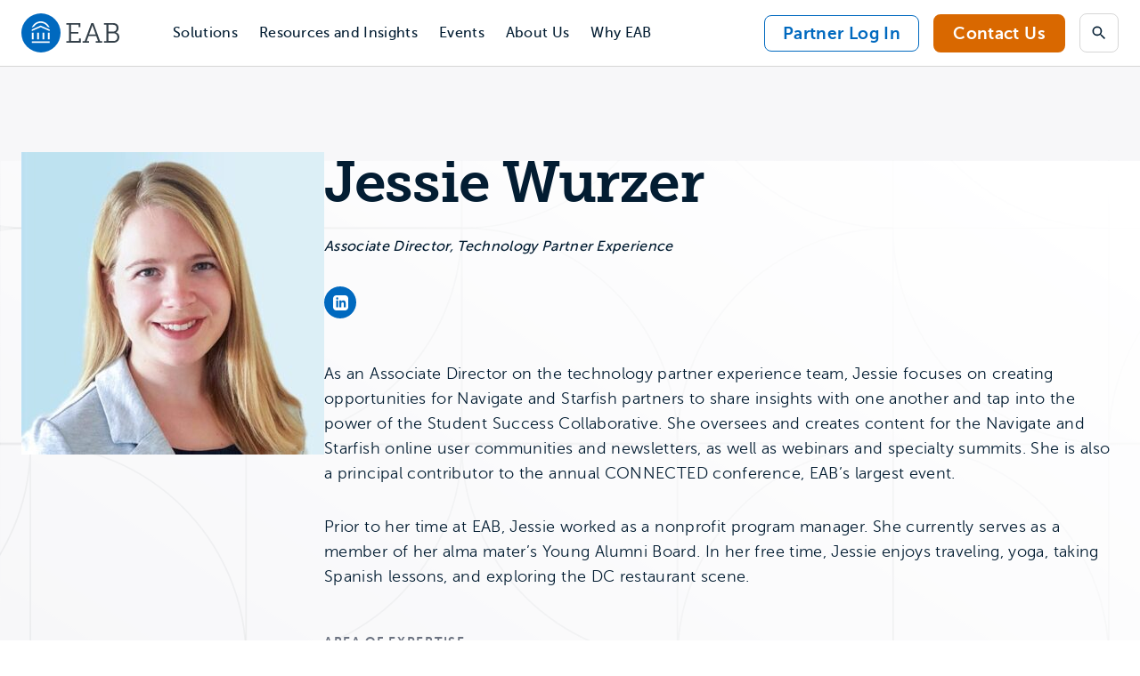

--- FILE ---
content_type: text/html; charset=UTF-8
request_url: https://eab.com/about/experts/jessie-wurzer/
body_size: 30201
content:
<!DOCTYPE html>
<html dir="ltr" lang="en-US" prefix="og: https://ogp.me/ns#" class="text-dark-navy">
<head>

 <meta charset="UTF-8">
  <meta name="viewport" content="width=device-width, initial-scale=1">

  	<style>img:is([sizes="auto" i], [sizes^="auto," i]) { contain-intrinsic-size: 3000px 1500px }</style>
	
<!-- Search Engine Optimization by Rank Math PRO - https://rankmath.com/ -->
<title>Jessie Wurzer | EAB</title>
<meta name="description" content="Jessie is an Associate Director on the technology partner experience team at EAB."/>
<meta name="robots" content="follow, index, max-snippet:-1, max-video-preview:-1, max-image-preview:large"/>
<link rel="canonical" href="https://eab.com/about/experts/jessie-wurzer/" />
<meta property="og:locale" content="en_US" />
<meta property="og:type" content="article" />
<meta property="og:title" content="Jessie Wurzer | EAB" />
<meta property="og:description" content="Jessie is an Associate Director on the technology partner experience team at EAB." />
<meta property="og:url" content="https://eab.com/about/experts/jessie-wurzer/" />
<meta property="og:site_name" content="EAB" />
<meta property="article:publisher" content="https://www.facebook.com/EAB-375312106190469/" />
<meta property="og:updated_time" content="2024-01-03T18:16:20-05:00" />
<meta property="og:image" content="https://attachment.eab.com/wp-content/uploads/2021/04/Untitled-design-10.png" />
<meta property="og:image:secure_url" content="https://attachment.eab.com/wp-content/uploads/2021/04/Untitled-design-10.png" />
<meta property="og:image:width" content="1024" />
<meta property="og:image:height" content="731" />
<meta property="og:image:alt" content="Jessie Wurzer" />
<meta property="og:image:type" content="image/png" />
<meta name="twitter:card" content="summary_large_image" />
<meta name="twitter:title" content="Jessie Wurzer | EAB" />
<meta name="twitter:description" content="Jessie is an Associate Director on the technology partner experience team at EAB." />
<meta name="twitter:site" content="@EAB" />
<meta name="twitter:creator" content="@EAB" />
<meta name="twitter:image" content="https://attachment.eab.com/wp-content/uploads/2021/04/Untitled-design-10.png" />
<!-- /Rank Math WordPress SEO plugin -->

<link rel='dns-prefetch' href='//app-ab29.marketo.com' />
<link rel='dns-prefetch' href='//cdn.levelaccess.net' />
<link rel='dns-prefetch' href='//cdn.jsdelivr.net' />
<link rel="alternate" type="application/rss+xml" title="EAB &raquo; Feed" href="https://eab.com/feed/" />
<script type="text/javascript">
/* <![CDATA[ */
window._wpemojiSettings = {"baseUrl":"https:\/\/s.w.org\/images\/core\/emoji\/16.0.1\/72x72\/","ext":".png","svgUrl":"https:\/\/s.w.org\/images\/core\/emoji\/16.0.1\/svg\/","svgExt":".svg","source":{"concatemoji":"https:\/\/eab.com\/wp-includes\/js\/wp-emoji-release.min.js?ver=6.8.3"}};
/*! This file is auto-generated */
!function(s,n){var o,i,e;function c(e){try{var t={supportTests:e,timestamp:(new Date).valueOf()};sessionStorage.setItem(o,JSON.stringify(t))}catch(e){}}function p(e,t,n){e.clearRect(0,0,e.canvas.width,e.canvas.height),e.fillText(t,0,0);var t=new Uint32Array(e.getImageData(0,0,e.canvas.width,e.canvas.height).data),a=(e.clearRect(0,0,e.canvas.width,e.canvas.height),e.fillText(n,0,0),new Uint32Array(e.getImageData(0,0,e.canvas.width,e.canvas.height).data));return t.every(function(e,t){return e===a[t]})}function u(e,t){e.clearRect(0,0,e.canvas.width,e.canvas.height),e.fillText(t,0,0);for(var n=e.getImageData(16,16,1,1),a=0;a<n.data.length;a++)if(0!==n.data[a])return!1;return!0}function f(e,t,n,a){switch(t){case"flag":return n(e,"\ud83c\udff3\ufe0f\u200d\u26a7\ufe0f","\ud83c\udff3\ufe0f\u200b\u26a7\ufe0f")?!1:!n(e,"\ud83c\udde8\ud83c\uddf6","\ud83c\udde8\u200b\ud83c\uddf6")&&!n(e,"\ud83c\udff4\udb40\udc67\udb40\udc62\udb40\udc65\udb40\udc6e\udb40\udc67\udb40\udc7f","\ud83c\udff4\u200b\udb40\udc67\u200b\udb40\udc62\u200b\udb40\udc65\u200b\udb40\udc6e\u200b\udb40\udc67\u200b\udb40\udc7f");case"emoji":return!a(e,"\ud83e\udedf")}return!1}function g(e,t,n,a){var r="undefined"!=typeof WorkerGlobalScope&&self instanceof WorkerGlobalScope?new OffscreenCanvas(300,150):s.createElement("canvas"),o=r.getContext("2d",{willReadFrequently:!0}),i=(o.textBaseline="top",o.font="600 32px Arial",{});return e.forEach(function(e){i[e]=t(o,e,n,a)}),i}function t(e){var t=s.createElement("script");t.src=e,t.defer=!0,s.head.appendChild(t)}"undefined"!=typeof Promise&&(o="wpEmojiSettingsSupports",i=["flag","emoji"],n.supports={everything:!0,everythingExceptFlag:!0},e=new Promise(function(e){s.addEventListener("DOMContentLoaded",e,{once:!0})}),new Promise(function(t){var n=function(){try{var e=JSON.parse(sessionStorage.getItem(o));if("object"==typeof e&&"number"==typeof e.timestamp&&(new Date).valueOf()<e.timestamp+604800&&"object"==typeof e.supportTests)return e.supportTests}catch(e){}return null}();if(!n){if("undefined"!=typeof Worker&&"undefined"!=typeof OffscreenCanvas&&"undefined"!=typeof URL&&URL.createObjectURL&&"undefined"!=typeof Blob)try{var e="postMessage("+g.toString()+"("+[JSON.stringify(i),f.toString(),p.toString(),u.toString()].join(",")+"));",a=new Blob([e],{type:"text/javascript"}),r=new Worker(URL.createObjectURL(a),{name:"wpTestEmojiSupports"});return void(r.onmessage=function(e){c(n=e.data),r.terminate(),t(n)})}catch(e){}c(n=g(i,f,p,u))}t(n)}).then(function(e){for(var t in e)n.supports[t]=e[t],n.supports.everything=n.supports.everything&&n.supports[t],"flag"!==t&&(n.supports.everythingExceptFlag=n.supports.everythingExceptFlag&&n.supports[t]);n.supports.everythingExceptFlag=n.supports.everythingExceptFlag&&!n.supports.flag,n.DOMReady=!1,n.readyCallback=function(){n.DOMReady=!0}}).then(function(){return e}).then(function(){var e;n.supports.everything||(n.readyCallback(),(e=n.source||{}).concatemoji?t(e.concatemoji):e.wpemoji&&e.twemoji&&(t(e.twemoji),t(e.wpemoji)))}))}((window,document),window._wpemojiSettings);
/* ]]> */
</script>
<style id='wp-emoji-styles-inline-css' type='text/css'>

	img.wp-smiley, img.emoji {
		display: inline !important;
		border: none !important;
		box-shadow: none !important;
		height: 1em !important;
		width: 1em !important;
		margin: 0 0.07em !important;
		vertical-align: -0.1em !important;
		background: none !important;
		padding: 0 !important;
	}
</style>
<style id='wp-block-library-inline-css' type='text/css'>
:root{--wp-admin-theme-color:#007cba;--wp-admin-theme-color--rgb:0,124,186;--wp-admin-theme-color-darker-10:#006ba1;--wp-admin-theme-color-darker-10--rgb:0,107,161;--wp-admin-theme-color-darker-20:#005a87;--wp-admin-theme-color-darker-20--rgb:0,90,135;--wp-admin-border-width-focus:2px;--wp-block-synced-color:#7a00df;--wp-block-synced-color--rgb:122,0,223;--wp-bound-block-color:var(--wp-block-synced-color)}@media (min-resolution:192dpi){:root{--wp-admin-border-width-focus:1.5px}}.wp-element-button{cursor:pointer}:root{--wp--preset--font-size--normal:16px;--wp--preset--font-size--huge:42px}:root .has-very-light-gray-background-color{background-color:#eee}:root .has-very-dark-gray-background-color{background-color:#313131}:root .has-very-light-gray-color{color:#eee}:root .has-very-dark-gray-color{color:#313131}:root .has-vivid-green-cyan-to-vivid-cyan-blue-gradient-background{background:linear-gradient(135deg,#00d084,#0693e3)}:root .has-purple-crush-gradient-background{background:linear-gradient(135deg,#34e2e4,#4721fb 50%,#ab1dfe)}:root .has-hazy-dawn-gradient-background{background:linear-gradient(135deg,#faaca8,#dad0ec)}:root .has-subdued-olive-gradient-background{background:linear-gradient(135deg,#fafae1,#67a671)}:root .has-atomic-cream-gradient-background{background:linear-gradient(135deg,#fdd79a,#004a59)}:root .has-nightshade-gradient-background{background:linear-gradient(135deg,#330968,#31cdcf)}:root .has-midnight-gradient-background{background:linear-gradient(135deg,#020381,#2874fc)}.has-regular-font-size{font-size:1em}.has-larger-font-size{font-size:2.625em}.has-normal-font-size{font-size:var(--wp--preset--font-size--normal)}.has-huge-font-size{font-size:var(--wp--preset--font-size--huge)}.has-text-align-center{text-align:center}.has-text-align-left{text-align:left}.has-text-align-right{text-align:right}#end-resizable-editor-section{display:none}.aligncenter{clear:both}.items-justified-left{justify-content:flex-start}.items-justified-center{justify-content:center}.items-justified-right{justify-content:flex-end}.items-justified-space-between{justify-content:space-between}.screen-reader-text{border:0;clip-path:inset(50%);height:1px;margin:-1px;overflow:hidden;padding:0;position:absolute;width:1px;word-wrap:normal!important}.screen-reader-text:focus{background-color:#ddd;clip-path:none;color:#444;display:block;font-size:1em;height:auto;left:5px;line-height:normal;padding:15px 23px 14px;text-decoration:none;top:5px;width:auto;z-index:100000}html :where(.has-border-color){border-style:solid}html :where([style*=border-top-color]){border-top-style:solid}html :where([style*=border-right-color]){border-right-style:solid}html :where([style*=border-bottom-color]){border-bottom-style:solid}html :where([style*=border-left-color]){border-left-style:solid}html :where([style*=border-width]){border-style:solid}html :where([style*=border-top-width]){border-top-style:solid}html :where([style*=border-right-width]){border-right-style:solid}html :where([style*=border-bottom-width]){border-bottom-style:solid}html :where([style*=border-left-width]){border-left-style:solid}html :where(img[class*=wp-image-]){height:auto;max-width:100%}:where(figure){margin:0 0 1em}html :where(.is-position-sticky){--wp-admin--admin-bar--position-offset:var(--wp-admin--admin-bar--height,0px)}@media screen and (max-width:600px){html :where(.is-position-sticky){--wp-admin--admin-bar--position-offset:0px}}
</style>
<link rel='stylesheet' id='dashicons-css' href='https://attachment.eab.com/wp-includes/css/dashicons.min.css?ver=6.8.3' type='text/css' media='all' />
<link rel='stylesheet' id='urbipb-style-css' href='https://attachment.eab.com/wp-content/cache/autoptimize/css/autoptimize_single_86a6bd07dedd13ce10cbdbb1a0d1b92b.css?ver=6.8.3' type='text/css' media='all' />
<link rel='stylesheet' id='swiper-css' href='https://cdn.jsdelivr.net/npm/swiper@11/swiper-bundle.min.css?ver=4c2cda39f02d092148572f133f920abf05ac610c' type='text/css' media='all' />
<link rel='stylesheet' id='video-modal-css' href='https://attachment.eab.com/wp-content/themes/eab/src/css/modal-video.min.css?ver=4c2cda39f02d092148572f133f920abf05ac610c' type='text/css' media='all' />
<link rel='stylesheet' id='elasticpress-autosuggest-css' href='https://attachment.eab.com/wp-content/cache/autoptimize/css/autoptimize_single_f67dfe05ced4b9129af53f18b3882863.css?ver=a5ed365ed625d30e1557' type='text/css' media='all' />
<script type="text/javascript" src="https://attachment.eab.com/wp-includes/js/jquery/jquery.min.js?ver=3.7.1" id="jquery-core-js"></script>
<script type="text/javascript" src="https://attachment.eab.com/wp-includes/js/jquery/jquery-migrate.min.js?ver=3.4.1" id="jquery-migrate-js"></script>
<script type="text/javascript" src="https://attachment.eab.com/wp-content/plugins/urban-insight-promobar/js/js.cookie.min.js?ver=6.8.3" id="js-cookie-js"></script>
<script type="text/javascript" id="urbipb-script-js-extra">
/* <![CDATA[ */
var urbipb_data = {"cookie_value":"seen","fixed":"","cookie_args":"{\"path\":\"\",\"domain\":\"eab.com\",\"expires\":180}"};
/* ]]> */
</script>
<script type="text/javascript" src="https://attachment.eab.com/wp-content/cache/autoptimize/js/autoptimize_single_93eed55ebb35d2eb84d314d5ced549e9.js?ver=6.8.3" id="urbipb-script-js"></script>
<script type="text/javascript" src="https://app-ab29.marketo.com/js/forms2/js/forms2.min.js" id="marketo-js"></script>
<script type="text/javascript" src="https://cdn.levelaccess.net/accessjs/YW1wMTI4MTA/access.js?ver=4c2cda39f02d092148572f133f920abf05ac610c" async id="levelaccess-js-js"></script>
<script type="text/javascript" src="https://cdn.jsdelivr.net/npm/swiper@11/swiper-bundle.min.js?ver=4c2cda39f02d092148572f133f920abf05ac610c" id="swiper-slider-js-js"></script>
<link rel="https://api.w.org/" href="https://eab.com/wp-json/" /><link rel="alternate" title="JSON" type="application/json" href="https://eab.com/wp-json/wp/v2/experts/186276" /><link rel="EditURI" type="application/rsd+xml" title="RSD" href="https://eab.com/xmlrpc.php?rsd" />
<link rel='shortlink' href='https://eab.com/?p=186276' />
<link rel="alternate" title="oEmbed (JSON)" type="application/json+oembed" href="https://eab.com/wp-json/oembed/1.0/embed?url=https%3A%2F%2Feab.com%2Fabout%2Fexperts%2Fjessie-wurzer%2F" />
<link rel="alternate" title="oEmbed (XML)" type="text/xml+oembed" href="https://eab.com/wp-json/oembed/1.0/embed?url=https%3A%2F%2Feab.com%2Fabout%2Fexperts%2Fjessie-wurzer%2F&#038;format=xml" />
		<!-- Google Tag Manager -->
		<script>
			(function(w, d, s, l, i) {
				w[l] = w[l] || [];
				w[l].push({
					'gtm.start': new Date().getTime(),
					event: 'gtm.js'
				});
				var f = d.getElementsByTagName(s)[0],
					j = d.createElement(s),
					dl = l != 'dataLayer' ? '&l=' + l : '';
				j.async = true;
				j.src =
					'https://www.googletagmanager.com/gtm.js?id=' + i + dl;
				f.parentNode.insertBefore(j, f);
			})(window, document, 'script', 'dataLayer', 'GTM-5LS22C4');
			</script>
			<!-- End Google Tag Manager -->
		<style class='wp-fonts-local' type='text/css'>
@font-face{font-family:"Museo Sans";font-style:normal;font-weight:300;font-display:fallback;src:url('https://attachment.eab.com/wp-content/themes/eab/assets/fonts/museo-sans/MuseoSans_300-webfont.woff2') format('woff2');font-stretch:normal;}
@font-face{font-family:"Museo Sans";font-style:normal;font-weight:500;font-display:fallback;src:url('https://attachment.eab.com/wp-content/themes/eab/assets/fonts/museo-sans/MuseoSans_500-webfont.woff2') format('woff2');font-stretch:normal;}
@font-face{font-family:"Museo Sans";font-style:normal;font-weight:700;font-display:fallback;src:url('https://attachment.eab.com/wp-content/themes/eab/assets/fonts/museo-sans/MuseoSans_700-webfont.woff2') format('woff2');font-stretch:normal;}
@font-face{font-family:"Museo Slab";font-style:normal;font-weight:300;font-display:fallback;src:url('https://attachment.eab.com/wp-content/themes/eab/assets/fonts/museo-slab/Museo_Slab_300-webfont.woff2') format('woff2');font-stretch:normal;}
@font-face{font-family:"Museo Slab";font-style:normal;font-weight:500;font-display:fallback;src:url('https://attachment.eab.com/wp-content/themes/eab/assets/fonts/museo-slab/Museo_Slab_500-webfont.woff2') format('woff2');font-stretch:normal;}
@font-face{font-family:"Museo Slab";font-style:normal;font-weight:700;font-display:fallback;src:url('https://attachment.eab.com/wp-content/themes/eab/assets/fonts/museo-slab/Museo_Slab_700-webfont.woff2') format('woff2');font-stretch:normal;}
</style>
<link rel="icon" href="https://attachment.eab.com/wp-content/uploads/2025/01/cropped-EAB-Favicon-512x512-1-32x32.png" sizes="32x32" />
<link rel="icon" href="https://attachment.eab.com/wp-content/uploads/2025/01/cropped-EAB-Favicon-512x512-1-192x192.png" sizes="192x192" />
<link rel="apple-touch-icon" href="https://attachment.eab.com/wp-content/uploads/2025/01/cropped-EAB-Favicon-512x512-1-180x180.png" />
<meta name="msapplication-TileImage" content="https://attachment.eab.com/wp-content/uploads/2025/01/cropped-EAB-Favicon-512x512-1-270x270.png" />
		<style type="text/css" id="wp-custom-css">
			.institution-dialog-modal {
	display: none !important;
}

@media only screen and (min-width: 80em ) {
	.institution-dialog-modal {
		display: block !important;
  }
}

.page-template-page-event-archive #main-content .ep-autosuggest {
  display: none!important;
}

.single-eabnew-event svg.w-24.h-24.mr-16.text-medium-teal-2 path {
    fill: currentColor!important;
}

.page-template-page-register-php button#prevStep {
    border-color: rgb(0 114 206 / var(--tw-border-opacity));
    color: rgb(0 114 206 / var(--tw-text-opacity));
}

section[data-component=text_icon] li p a.btn-secondary {
	text-decoration: none;
}

[data-component=table] ul {
    list-style: disc;
    margin: 0;
    padding: 0;
}

.homepage-hero {
    z-index: 1;
}

a.btn-secondary.btn-md {
    text-decoration: none;
}		</style>
		

    <script type="module" crossorigin src="https://attachment.eab.com/wp-content/themes/eab/dist/assets/main.2acd6a1c.js"></script>
<link rel="modulepreload" href="https://attachment.eab.com/wp-content/themes/eab/dist/assets/vendor.6cc9d24a.js">
<link rel="stylesheet" href="https://attachment.eab.com/wp-content/themes/eab/dist/assets/main.2a63532c.css">

</head>
<body class="wp-singular eabnew-expert-template-default single single-eabnew-expert postid-186276 wp-custom-logo wp-theme-eab uses-wp-editor">

<header class="relative z-50 border-b lg:px-24" data-component="main-nav">
  <a href="#main-content" class="absolute top-0 left-0 p-8 -translate-x-full -translate-y-full bg-white focus:translate-x-0 focus:translate-y-0">
    Skip navigation
  </a>
  <div class="flex outer-container lg:relative">
    <a class="px-20 py-12 lg:p-0 lg:flex lg:items-center lg:mr-24 xl:mr-48" href="https://eab.com" rel="home" id="site-logo">
      <svg class="w-80 h-32 lg:w-[110px] lg:h-[44px] text-limed-spruce" viewBox="0 0 110 44" fill="none" xmlns="http://www.w3.org/2000/svg" role="img" aria-labelledby="eab-logo-title eab-logo-desc">
  <title id="eab-logo-title">
		EAB Logo
	</title>
  <desc id="eab-logo-desc">
		Navigate to the EAB Homepage
	</desc>
  <circle cx="22" cy="22" fill="#0069BF" r="22"/>
  <path d="M21.695 8.977c4.41 0 8.627 3.02 10.016 7.087l-2.445-1.081c-1.331-2.113-3.96-4.268-7.57-4.268-3.012 0-5.865 1.606-7.53 4.21l-2.453 1.056c1.414-4.026 5.623-7.004 9.982-7.004Z" fill="#fff"/>
  <path d="m21.687 15.566-9.974 4.392v-1.814l9.974-4.392 10.016 4.392v1.814l-10.016-4.392ZM31.711 31.486H11.713v1.64H31.71v-1.64ZM25.697 21.754h-2.013v7.603h2.013v-7.603ZM19.715 21.754h-2.013v7.603h2.013v-7.603ZM13.726 21.754h-2.013v7.603h2.013v-7.603ZM31.695 21.754h-2.013v7.603h2.013v-7.603Z" fill="#fff"/>
  <path d="M50.554 31.179h2.878V12.76h-2.878v-1.814h15.59v4.576H64.13v-2.696h-8.502v8.12h8.352v1.888h-8.352v8.277h9.101V28.26h1.98v4.733H50.554V31.18ZM68.838 31.179h2.254l7.437-20.232h2.413l7.437 20.232h2.254V33H83.58v-1.822h2.537l-2.096-5.682h-8.594l-2.071 5.682h2.537V33h-7.054v-1.822ZM83.42 23.65l-3.295-9.034a8.203 8.203 0 0 1-.34-1.414h-.092s-.067.69-.316 1.414l-3.361 9.034h7.404ZM92.689 31.18h2.887V12.76h-2.887V10.94h9.941c1.539 0 2.762.216 3.793.748 1.573.757 2.696 2.546 2.696 4.833 0 2.288-1.132 3.919-2.82 4.767v.067c2.262.657 3.701 2.786 3.701 5.424 0 2.637-1.572 4.924-3.735 5.74-1.006.374-2.104.474-3.294.474h-10.29V31.17l.008.008Zm10.448-10.666c2.23 0 3.736-1.539 3.736-3.86 0-1.439-.599-2.637-1.598-3.26-.69-.408-1.564-.566-2.637-.566h-4.866v7.686h5.365Zm-.091 10.607c.69 0 1.597-.067 2.288-.35 1.505-.623 2.412-2.13 2.412-4.017 0-2.67-1.788-4.36-4.359-4.36h-5.615v8.719h5.274v.008Z" fill="currentColor"/>
</svg>

      <span class="sr-only">
        Navigate to EAB home
      </span>
    </a>

    <nav class="lg:flex-1">
      <button aria-expanded="false" aria-controls="menu-list" class="absolute top-0 bottom-0 right-0 z-50 flex items-center px-20 py-12 bg-aqua-squeeze text-body-md text-dark-navy lg:hidden group aria-[expanded=true]:w-full aria-[expanded=true]:justify-end">
        <span class="flex items-center group-aria-[expanded=true]:hidden">
          Menu<svg class="w-24 h-24 ml-12" viewBox="0 0 24 24" fill="none" xmlns="http://www.w3.org/2000/svg" role="presentation">
  <path d="m18.295 9.705-1.41-1.41-4.59 4.58-4.59-4.58-1.41 1.41 6 6 6-6Z" fill="currentColor"/>
</svg>

        </span>
        <span class="hidden group-aria-[expanded=true]:flex items-center">
          Close<svg class="w-24 h-24 ml-12" viewBox="0 0 24 24" fill="none" xmlns="http://www.w3.org/2000/svg">
  <path d="M5 17.59 6.41 19 12 13.41 17.59 19 19 17.59 13.41 12 19 6.41 17.59 5 12 10.59 6.41 5 5 6.41 10.59 12 5 17.59Z" fill="currentColor"/>
</svg>

        </span>
      </button>
      <div id="menu-list" class="z-50 <lg:absolute <lg:max-w-[600px] <lg:w-full <lg:shadow-card bottom-0 right-0 hidden px-20 py-48 <lg:translate-y-full bg-white lg:block lg:p-0">
        <div class="flex flex-col lg:flex-row">
                    <div id="user-menu-dump" class="lg:hidden"></div>

          

                    <ul class="lg:order-0 lg:flex-1 lg:flex lg:items-center" id="list">

                        <li class="<lg:border-b lg:h-full">
              <button aria-expanded="false" aria-controls="submenu-list-1" class="relative text-body-md hover:underline <lg:text-24 w-full py-16 flex items-center bg-white peer lg:px-8 xl:px-12 lg:py-24 lg:h-full group text-dark-navy hover:text-science-blue lg:aria-[expanded=true]:text-science-blue lg:aria-[expanded=true]:bg-cool-gray transition-colors">
                Solutions
                <svg class="w-24 h-24 ml-auto gray-700 group-aria-[expanded=true]:-rotate-180 transition-transform lg:hidden" viewBox="0 0 24 24" fill="none" xmlns="http://www.w3.org/2000/svg" role="presentation">
  <path d="m18.295 9.705-1.41-1.41-4.59 4.58-4.59-4.58-1.41 1.41 6 6 6-6Z" fill="currentColor"/>
</svg>

                <span class="bg-science-blue absolute bottom-0 right-12 left-12 h-4 hidden lg:group-aria-[expanded=true]:block z-10"></span>
              </button>
              <ul id="submenu-list-1" class="hidden lg:absolute lg:bottom-0 lg:left-0 lg:translate-y-full lg:p-8 lg:bg-white lg:shadow-card-2 lg:rounded-br lg:rounded-bl lg:z-20 js-sub-nav">
                <li class="lg:flex lg:items-start @lg:flex-wrap">
                                                        <ul class="grid grid-cols-2 mb-24 gap-x-16 gap-y-24 last:mb-0 lg:flex-1 lg:flex-[0_0_220px] lg:grid-cols-1 lg:m-40 lg:mr-16">
                      <li class="col-span-2 -mb-12 lg:col-span-1 lg:mb-0">
                                                <span class="text-gray-500 text-eyebrow">
                          By Focus Area
                        </span>
                      </li>
                                              <li>
                          <a href="https://eab.com/solutions/focus-area/marketing-and-enrollment/" class="inline-block text-body-md text-dark-navy hover:underline" tabindex="0">
                            <span>Marketing and Enrollment</span>
                          </a>
                        </li>
                                              <li>
                          <a href="https://eab.com/solutions/focus-area/graduate-marketing-and-enrollment/" class="inline-block text-body-md text-dark-navy hover:underline" tabindex="0">
                            <span>Graduate Marketing and Enrollment</span>
                          </a>
                        </li>
                                              <li>
                          <a href="https://eab.com/solutions/focus-area/student-success-and-retention/" class="inline-block text-body-md text-dark-navy hover:underline" tabindex="0">
                            <span>Student Success and Retention</span>
                          </a>
                        </li>
                                              <li>
                          <a href="https://eab.com/solutions/focus-area/data-and-analytics/" class="inline-block text-body-md text-dark-navy hover:underline" tabindex="0">
                            <span>Data and Analytics</span>
                          </a>
                        </li>
                                              <li>
                          <a href="https://eab.com/solutions/focus-area/advancement/" class="inline-block text-body-md text-dark-navy hover:underline" tabindex="0">
                            <span>Advancement</span>
                          </a>
                        </li>
                                              <li>
                          <a href="https://eab.com/solutions/focus-area/research-and-advisory/" class="inline-block text-body-md text-dark-navy hover:underline" tabindex="0">
                            <span>Research and Advisory</span>
                          </a>
                        </li>
                                          </ul>
                                                                          <ul class="grid grid-cols-2 mb-24 gap-x-16 gap-y-24 last:mb-0 lg:flex-1 lg:flex-[0_0_220px] lg:grid-cols-1 lg:m-40 lg:ml-16" id="list">
                      <li class="col-span-2 -mb-12 lg:col-span-1 lg:mb-0">
                        <span class="text-gray-500 text-eyebrow">
                          By Institution Type
                        </span>
                      </li>
                                                                            <li>
                              <a href="/solutions/institution/colleges-and-universities/" class="inline-block text-body-md text-dark-navy hover:underline">
                                Colleges and Universities
                              </a>
                            </li>
                                                      <li>
                              <a href="/solutions/institution/community-colleges/" class="inline-block text-body-md text-dark-navy hover:underline">
                                Community Colleges
                              </a>
                            </li>
                                                      <li>
                              <a href="/solutions/institution/graduate-and-online-programs/" class="inline-block text-body-md text-dark-navy hover:underline">
                                Graduate and Online Programs
                              </a>
                            </li>
                                                      <li>
                              <a href="/solutions/institution/k-12/" class="inline-block text-body-md text-dark-navy hover:underline">
                                K-12
                              </a>
                            </li>
                                                      <li>
                              <a href="/solutions/institution/beyond-north-america/" class="inline-block text-body-md text-dark-navy hover:underline">
                                Beyond North America
                              </a>
                            </li>
                           
                    </ul>
                                                        <ul class="grid grid-cols-2 p-24 mb-12 gap-x-16 gap-y-24 bg-aqua-squeeze lg:flex-1 lg:mb-0 lg:p-40 lg:pr-24" id="list">
                      <li class="col-span-2 -mb-12 lg:mb-0">
                                                <span class="text-gray-500 text-eyebrow">
                          Featured Solutions
                        </span>
                      </li>
                                              <li class="lg:relative lg:pl-26 lg:before:content-icon-ff-bb lg:before:absolute lg:before:left-0 lg:before:-top-2">
                          <a href="https://eab.com/solutions/enroll360/" class="inline-block text-body-md text-dark-navy hover:underline">Enroll360: Enrollment Management Solution for Higher Ed                            <span class="block text-body-xs text-limed-spruce">
                              Unlock every recruitment advantage with tailored partnerships for next-generation search, recruitment, and yield
                            </span>
                                                    </a>
                        </li>
                                              <li class="lg:relative lg:pl-26 lg:before:content-icon-ff-bb lg:before:absolute lg:before:left-0 lg:before:-top-2">
                          <a href="https://eab.com/solutions/navigate360/" class="inline-block text-body-md text-dark-navy hover:underline">Navigate360: Higher Education CRM                            <span class="block text-body-xs text-limed-spruce">
                              Recruit, retain, and engage your students and alumni with higher education’s leading CRM, powered by responsible AI
                            </span>
                                                    </a>
                        </li>
                                              <li class="lg:relative lg:pl-26 lg:before:content-icon-ff-bb lg:before:absolute lg:before:left-0 lg:before:-top-2">
                          <a href="https://eab.com/solutions/edify/" class="inline-block text-body-md text-dark-navy hover:underline">Edify | The Higher Education Data Platform                            <span class="block text-body-xs text-limed-spruce">
                              Pair powerful data warehousing technology with direct-to-user analytics tools to empower better decision-making across campus
                            </span>
                                                    </a>
                        </li>
                                              <li class="lg:relative lg:pl-26 lg:before:content-icon-ff-bb lg:before:absolute lg:before:left-0 lg:before:-top-2">
                          <a href="https://eab.com/solutions/strategic-advisory-services/" class="inline-block text-body-md text-dark-navy hover:underline">Strategic Advisory Services | Expert Guidance and Research                            <span class="block text-body-xs text-limed-spruce">
                              Drive progress on your institutional priorities with expert guidance, research, and hands-on support
                            </span>
                                                    </a>
                        </li>
                                              <li class="lg:relative lg:pl-26 lg:before:content-icon-ff-bb lg:before:absolute lg:before:left-0 lg:before:-top-2">
                          <a href="https://eab.com/solutions/adult-learner-recruitment/" class="inline-block text-body-md text-dark-navy hover:underline">Adult Learner Recruitment | Full-Funnel Grad Enrollment Solution                            <span class="block text-body-xs text-limed-spruce">
                              Reach, enroll, and serve graduate, online, and adult learners with next-generation marketing and growth strategies
                            </span>
                                                    </a>
                        </li>
                                              <li class="lg:relative lg:pl-26 lg:before:content-icon-ff-bb lg:before:absolute lg:before:left-0 lg:before:-top-2">
                          <a href="https://eab.com/solutions/virtual-tours/" class="inline-block text-body-md text-dark-navy hover:underline">Virtual Tours | Award-Winning Immersive Tour Experiences                            <span class="block text-body-xs text-limed-spruce">
                              Bring your campus story to life with immersive tours that drive student engagement and inquiries
                            </span>
                                                    </a>
                        </li>
                                            <li class="col-span-2">
                        <a href="/solutions/" class="text-link !text-dark-navy !border-dark-navy">
                          All Solutions
                        </a>
                      </li>
                    </ul>
                                  </li>
              </ul>
            </li>
            
                        <li class="<lg:border-b lg:h-full">
              <button aria-expanded="false" aria-controls="submenu-list-2" class="relative text-body-md hover:underline <lg:text-24 w-full py-16 flex items-center bg-white peer lg:px-8 xl:px-12 lg:py-24 lg:h-full group text-dark-navy hover:text-science-blue lg:aria-[expanded=true]:text-science-blue lg:aria-[expanded=true]:bg-cool-gray transition-colors">
                Resources and Insights
                <svg class="w-24 h-24 ml-auto gray-700 group-aria-[expanded=true]:-rotate-180 transition-transform lg:hidden" viewBox="0 0 24 24" fill="none" xmlns="http://www.w3.org/2000/svg" role="presentation">
  <path d="m18.295 9.705-1.41-1.41-4.59 4.58-4.59-4.58-1.41 1.41 6 6 6-6Z" fill="currentColor"/>
</svg>

                <span class="bg-science-blue absolute bottom-0 right-12 left-12 h-4 hidden lg:group-aria-[expanded=true]:block z-10"></span>
              </button>
              <ul id="submenu-list-2" class="hidden pb-16 gap-x-16 gap-y-24 lg:absolute lg:bottom-0 lg:left-0 lg:translate-y-full lg:p-8 lg:bg-white lg:shadow-card-2 lg:rounded-br lg:rounded-bl lg:z-20 js-sub-nav">
                <li class="lg:flex lg:items-start @lg:flex-wrap">
                                                                          <ul class="grid grid-cols-2 p-24 mb-24 gap-x-16 gap-y-24 bg-aqua-squeeze last:mb-0 lg:flex-[0_0_284px] lg:grid-cols-1 lg:p-40 lg:mb-0 @lg:bg-white">
                      <li class="col-span-2 -mb-12 lg:col-span-1 lg:mb-0">
                                                <span class="text-gray-500 text-eyebrow">
                          Resource Topics
                        </span>
                      </li>
                                              <li>
                          <a href="/resources/topics/data-analytics-and-it" class="inline-block text-body-md text-dark-navy hover:underline">Data, Analytics, and IT</a>
                        </li>
                                              <li>
                          <a href="/resources/topics/inclusion-belonging-and-campus-culture" class="inline-block text-body-md text-dark-navy hover:underline">Inclusion, Belonging, and Campus Culture</a>
                        </li>
                                              <li>
                          <a href="/resources/topics/k-12-education" class="inline-block text-body-md text-dark-navy hover:underline">K-12 Education</a>
                        </li>
                                              <li>
                          <a href="/resources/topics/marketing-and-enrollment" class="inline-block text-body-md text-dark-navy hover:underline">Marketing and Enrollment</a>
                        </li>
                                              <li>
                          <a href="/resources/topics/professional-and-adult-education" class="inline-block text-body-md text-dark-navy hover:underline">Professional and Adult Education</a>
                        </li>
                                              <li>
                          <a href="/resources/topics/strategy" class="inline-block text-body-md text-dark-navy hover:underline">Strategy</a>
                        </li>
                                              <li>
                          <a href="/resources/topics/student-success-and-experience" class="inline-block text-body-md text-dark-navy hover:underline">Student Success and Experience</a>
                        </li>
                                              <li>
                          <a href="/resources/topics/talent" class="inline-block text-body-md text-dark-navy hover:underline">Talent</a>
                        </li>
                                            <li>
                        <a href="/resources/topics/" class="text-link !text-dark-navy !border-dark-navy">
                          All Topics
                        </a>
                      </li>
                    </ul>
                                                        <ul class="grid grid-cols-2 mb-24 gap-x-16 gap-y-24 last:mb-0 lg:grid-cols-1 lg:flex-[0_0_320px] lg:mb-0 lg:p-40 lg:pr-32">
                      <li class="col-span-2 -mb-12 lg:col-span-1 lg:mb-0">
                                                <span class="text-gray-500 text-eyebrow">
                          Resources by Type
                        </span>
                      </li>
                                              <li>
                          <a href="https://eab.com/resources/blog/" class="inline-block text-body-md text-dark-navy hover:underline">
                            Blogs
                          </a>
                        </li>
                                              <li>
                          <a href="/higher-ed-podcast/" class="inline-block text-body-md text-dark-navy hover:underline">
                            Podcasts
                          </a>
                        </li>
                                              <li>
                          <a href="https://eab.com/?s=&jumpto=search-form&content_type%5B%5D=infographic" class="inline-block text-body-md text-dark-navy hover:underline">
                            Infographics
                          </a>
                        </li>
                                              <li>
                          <a href="https://eab.com/?s=&jumpto=search-form&content_type%5B%5D=research-report" class="inline-block text-body-md text-dark-navy hover:underline">
                            Research Reports
                          </a>
                        </li>
                                              <li>
                          <a href="https://eab.com/?s=&jumpto=search-form&content_type%5B%5D=tool" class="inline-block text-body-md text-dark-navy hover:underline">
                            Tools
                          </a>
                        </li>
                                              <li>
                          <a href="https://eab.com/?s=&jumpto=search-form&content_type%5B%5D=roadmaps" class="inline-block text-body-md text-dark-navy hover:underline">
                            Roadmaps
                          </a>
                        </li>
                                              <li>
                          <a href="https://eab.com/?s=&jumpto=search-form&content_type%5B%5D=resource-center" class="inline-block text-body-md text-dark-navy hover:underline">
                            Resource Centers
                          </a>
                        </li>
                                              <li>
                          <a href="https://eab.com/?s=&jumpto=search-form&content_type%5B%5D=insight-paper" class="inline-block text-body-md text-dark-navy hover:underline">
                            Insight Papers
                          </a>
                        </li>
                                              <li>
                          <a href="https://eab.com/?s=&jumpto=search-form&content_type%5B%5D=video" class="inline-block text-body-md text-dark-navy hover:underline">
                            Videos
                          </a>
                        </li>
                                            <li>
                        <a href="/resources/" class="text-link !text-dark-navy !border-dark-navy">
                          All Types
                        </a>
                      </li>
                    </ul>
                                                                            <ul class="flex flex-col mb-16 gap-x-28 gap-y-24 md:flex-row lg:pt-80 lg:mt-8 lg:pr-32 @lg:flex-full @lg:px-20">
                                              <li class="flex flex-col lg:even:hidden xl:even:flex xl:basis-1/2">
                                                        
  

            
        
          <img
        src="https://attachment.eab.com/wp-content/uploads/2023/05/Illustration-Resource-Type-Cards-Blogs-1000x660px-500x330-c-default.webp"
                  srcset="https://attachment.eab.com/wp-content/uploads/2023/05/Illustration-Resource-Type-Cards-Blogs-1000x660px-500x330-c-default.webp 1x, https://attachment.eab.com/wp-content/uploads/2023/05/Illustration-Resource-Type-Cards-Blogs-1000x660px-1000x660-c-default.webp 2x"
                alt="EAB blogs illustration"
        class="mb-16 bg-sky-blue w-full h-full"
      >
          
                          
                                                                                  <a class="self-start mb-8 font-bold text-ui-md text-science-blue !text-16" href="https://eab.com/resources/blog/">Our Blogs</a>
                          
                                                      <p class="text-ui-xs text-limed-spruce">Read about emerging trends and innovative ideas across 8 EAB blogs—covering student success, enrollment, K12, IT, and more.</p>
                                                  </li>
                                              <li class="flex flex-col lg:even:hidden xl:even:flex xl:basis-1/2">
                                                        
  

            
        
          <noscript><img
        src="https://attachment.eab.com/wp-content/uploads/2023/05/Illustration-Resource-Type-Cards-Office-Hours-Podcast-1000x660px-500x330-c-default.webp"
                  srcset="https://attachment.eab.com/wp-content/uploads/2023/05/Illustration-Resource-Type-Cards-Office-Hours-Podcast-1000x660px-500x330-c-default.webp 1x, https://attachment.eab.com/wp-content/uploads/2023/05/Illustration-Resource-Type-Cards-Office-Hours-Podcast-1000x660px-1000x660-c-default.webp 2x"
                alt="Office Hours Podcast logo"
        class="mb-16 bg-sky-blue w-full h-full"
      ></noscript><img
        src='data:image/svg+xml,%3Csvg%20xmlns=%22http://www.w3.org/2000/svg%22%20viewBox=%220%200%20210%20140%22%3E%3C/svg%3E' data-src="https://attachment.eab.com/wp-content/uploads/2023/05/Illustration-Resource-Type-Cards-Office-Hours-Podcast-1000x660px-500x330-c-default.webp"
                  data-srcset="https://attachment.eab.com/wp-content/uploads/2023/05/Illustration-Resource-Type-Cards-Office-Hours-Podcast-1000x660px-500x330-c-default.webp 1x, https://attachment.eab.com/wp-content/uploads/2023/05/Illustration-Resource-Type-Cards-Office-Hours-Podcast-1000x660px-1000x660-c-default.webp 2x"
                alt="Office Hours Podcast logo"
        class="lazyload mb-16 bg-sky-blue w-full h-full"
      >
          
                          
                                                                                  <a class="self-start mb-8 font-bold text-ui-md text-science-blue !text-16" href="https://eab.com/higher-ed-podcast/">Office Hours Podcast</a>
                          
                                                      <p class="text-ui-xs text-limed-spruce">Tune in for discussions about the hottest topics in education, featuring higher ed leaders and special guests.</p>
                                                  </li>
                                          </ul>
                                  </li>
              </ul>
            </li>
            
                                      <li class="<lg:border-b lg:h-full lg:relative">
                <button aria-expanded="false" aria-controls="submenu-list-other-1" class="relative text-body-md hover:underline <lg:text-24 w-full py-16 flex items-center bg-white lg:px-8 xl:px-12 lg:py-24 lg:h-full group text-dark-navy hover:text-science-blue lg:aria-[expanded=true]:text-science-blue lg:aria-[expanded=true]:bg-cool-gray transition-colors">Events<svg class="w-24 h-24 ml-auto gray-700 group-aria-[expanded=true]:-rotate-180 transition-transform lg:hidden" viewBox="0 0 24 24" fill="none" xmlns="http://www.w3.org/2000/svg" role="presentation">
  <path d="m18.295 9.705-1.41-1.41-4.59 4.58-4.59-4.58-1.41 1.41 6 6 6-6Z" fill="currentColor"/>
</svg>

                  <span class="bg-science-blue absolute bottom-0 right-12 left-12 h-4 hidden lg:group-aria-[expanded=true]:block z-10"></span>
                </button>

                                  <ul id="submenu-list-other-1" class="hidden lg:absolute lg:bottom-0 lg:left-0 lg:translate-y-full lg:p-40 lg:bg-white lg:min-w-[300px] lg:shadow-card-2 lg:rounded-br lg:rounded-bl lg:z-20 js-sub-nav">
                    <li>
                      <ul class="grid grid-cols-2 mb-32 gap-x-16 gap-y-24 lg:grid-cols-1 lg:mb-0">
                                                  <li>
                            <a href="https://eab.com/events/" class="inline-block text-body-md text-dark-navy hover:underline">EAB Events</a>
                          </li>
                                                  <li>
                            <a href="https://eab.com/industry-events/" class="inline-block text-body-md text-dark-navy hover:underline">Industry Events</a>
                          </li>
                                              </ul>
                    </li>
                  </ul>
                                            <li class="<lg:border-b lg:h-full lg:relative">
                <button aria-expanded="false" aria-controls="submenu-list-other-2" class="relative text-body-md hover:underline <lg:text-24 w-full py-16 flex items-center bg-white lg:px-8 xl:px-12 lg:py-24 lg:h-full group text-dark-navy hover:text-science-blue lg:aria-[expanded=true]:text-science-blue lg:aria-[expanded=true]:bg-cool-gray transition-colors">About Us<svg class="w-24 h-24 ml-auto gray-700 group-aria-[expanded=true]:-rotate-180 transition-transform lg:hidden" viewBox="0 0 24 24" fill="none" xmlns="http://www.w3.org/2000/svg" role="presentation">
  <path d="m18.295 9.705-1.41-1.41-4.59 4.58-4.59-4.58-1.41 1.41 6 6 6-6Z" fill="currentColor"/>
</svg>

                  <span class="bg-science-blue absolute bottom-0 right-12 left-12 h-4 hidden lg:group-aria-[expanded=true]:block z-10"></span>
                </button>

                                  <ul id="submenu-list-other-2" class="hidden lg:absolute lg:bottom-0 lg:left-0 lg:translate-y-full lg:p-40 lg:bg-white lg:min-w-[300px] lg:shadow-card-2 lg:rounded-br lg:rounded-bl lg:z-20 js-sub-nav">
                    <li>
                      <ul class="grid grid-cols-2 mb-32 gap-x-16 gap-y-24 lg:grid-cols-1 lg:mb-0">
                                                  <li>
                            <a href="https://eab.com/about/" class="inline-block text-body-md text-dark-navy hover:underline">Our Story</a>
                          </li>
                                                  <li>
                            <a href="https://eab.com/careers/" class="inline-block text-body-md text-dark-navy hover:underline">Careers</a>
                          </li>
                                                  <li>
                            <a href="https://eab.com/about/experts/" class="inline-block text-body-md text-dark-navy hover:underline">EAB Experts</a>
                          </li>
                                                  <li>
                            <a href="https://eab.com/about/leadership/" class="inline-block text-body-md text-dark-navy hover:underline">Leadership Team</a>
                          </li>
                                                  <li>
                            <a href="https://eab.com/about/newsroom/" class="inline-block text-body-md text-dark-navy hover:underline">Newsroom</a>
                          </li>
                                                  <li>
                            <a href="https://eab.com/about/education-partnerships/" class="inline-block text-body-md text-dark-navy hover:underline">Education Partnerships</a>
                          </li>
                                              </ul>
                    </li>
                  </ul>
                                            <li class="<lg:border-b lg:h-full lg:relative">
                <button aria-expanded="false" aria-controls="submenu-list-other-3" class="relative text-body-md hover:underline <lg:text-24 w-full py-16 flex items-center bg-white lg:px-8 xl:px-12 lg:py-24 lg:h-full group text-dark-navy hover:text-science-blue lg:aria-[expanded=true]:text-science-blue lg:aria-[expanded=true]:bg-cool-gray transition-colors">Why EAB<svg class="w-24 h-24 ml-auto gray-700 group-aria-[expanded=true]:-rotate-180 transition-transform lg:hidden" viewBox="0 0 24 24" fill="none" xmlns="http://www.w3.org/2000/svg" role="presentation">
  <path d="m18.295 9.705-1.41-1.41-4.59 4.58-4.59-4.58-1.41 1.41 6 6 6-6Z" fill="currentColor"/>
</svg>

                  <span class="bg-science-blue absolute bottom-0 right-12 left-12 h-4 hidden lg:group-aria-[expanded=true]:block z-10"></span>
                </button>

                                  <ul id="submenu-list-other-3" class="hidden lg:absolute lg:bottom-0 lg:left-0 lg:translate-y-full lg:p-40 lg:bg-white lg:min-w-[300px] lg:shadow-card-2 lg:rounded-br lg:rounded-bl lg:z-20 js-sub-nav">
                    <li>
                      <ul class="grid grid-cols-2 mb-32 gap-x-16 gap-y-24 lg:grid-cols-1 lg:mb-0">
                                                  <li>
                            <a href="https://eab.com/about/mission-and-values/" class="inline-block text-body-md text-dark-navy hover:underline">Mission and Values</a>
                          </li>
                                                  <li>
                            <a href="https://eab.com/about/diversity-equity-and-inclusion/" class="inline-block text-body-md text-dark-navy hover:underline">Inclusivity @ EAB</a>
                          </li>
                                                  <li>
                            <a href="https://eab.com/the-eab-difference/" class="inline-block text-body-md text-dark-navy hover:underline">The EAB Difference</a>
                          </li>
                                                  <li>
                            <a href="https://eab.com/partner-stories/" class="inline-block text-body-md text-dark-navy hover:underline">Partner Stories</a>
                          </li>
                                              </ul>
                    </li>
                  </ul>
                                          </li>
                      </ul>
          
          <div class="flex flex-wrap mt-32 mb-24 lg:mb-0 lg:order-1 lg:mt-0 lg:items-center lg:flex-nowrap">
                        
            <a href="/log-in/" class="mr-24 btn-secondary btn-md lg:mr-16 lg:mb-0">
			Partner Log In        </a>
    
	
                                                                                  <a href="https://eab.com/contact/" class="btn-primary btn-md">
                Contact Us
              </a>
                      </div>
                    <div class="mb-16 lg:order-2 lg:mb-0 lg:ml-16 lg:py-[15px]">
            



<form
    class="relative"
    id="search-form-search-form-6971bd6565541"
    method="get"
    action="https://eab.com/">
    <button type="button" aria-expanded="false" aria-controls="search-dropdown" id="search-button" class="items-center justify-center hidden border group rounded lg:flex w-44 h-44 text-dark-navy aria-[expanded=true]:bg-science-blue aria-[expanded=true]:text-white">
        <svg xmlns="http://www.w3.org/2000/svg" class="w-20 h-20" fill="none" viewBox="0 0 20 20" role="presentation">
  <path d="M12.917 11.667h-.659l-.233-.225a5.393 5.393 0 0 0 1.308-3.525 5.417 5.417 0 1 0-5.416 5.416 5.393 5.393 0 0 0 3.525-1.308l.225.233v.659l4.166 4.158 1.242-1.242-4.158-4.166Zm-5 0a3.745 3.745 0 0 1-3.75-3.75 3.745 3.745 0 0 1 3.75-3.75 3.745 3.745 0 0 1 3.75 3.75 3.745 3.745 0 0 1-3.75 3.75Z" fill="currentColor"></path>
</svg>
        <span class="sr-only">
            Search        </span>
        <span class="hidden absolute z-10 w-20 h-20 rotate-45 -translate-x-1/2 translate-y-full -bottom-6 left-1/2 bg-congress-blue group-aria-[expanded=true]:block"></span>
    </button>
    <div id="search-dropdown" class="hidden <lg:!block lg:absolute lg:-right-20 lg:-bottom-16 lg:translate-y-full lg:p-12 lg:rounded lg:bg-congress-blue lg:shadow-25 lg:w-[624px] z-20 js-sub-nav">
        <label class="sr-only" for="search-input-search-form-6971bd6565541">
            Search for        </label>
        <input type="search" id="search-input-search-form-6971bd6565541" name="s" placeholder="Search EAB" value="">

        <button type="submit" class="absolute top-0 right-0 flex items-center justify-center h-full text-gray-500 transition-colors rounded-tr rounded-br w-60 hover:bg-gray-200 lg:top-12 lg:right-12 lg:bottom-12 lg:h-auto search-input">
            <svg xmlns="http://www.w3.org/2000/svg" class="w-20 h-20" fill="none" viewBox="0 0 20 20" role="presentation">
  <path d="M12.917 11.667h-.659l-.233-.225a5.393 5.393 0 0 0 1.308-3.525 5.417 5.417 0 1 0-5.416 5.416 5.393 5.393 0 0 0 3.525-1.308l.225.233v.659l4.166 4.158 1.242-1.242-4.158-4.166Zm-5 0a3.745 3.745 0 0 1-3.75-3.75 3.745 3.745 0 0 1 3.75-3.75 3.745 3.745 0 0 1 3.75 3.75 3.745 3.745 0 0 1-3.75 3.75Z" fill="currentColor"></path>
</svg>
            <span class="sr-only">
                Search            </span>
        </button>
    </div>
</form>

<!-- Script has to be added here since the search input id changes dynamically -->
<script>
    jQuery(document).ready(function() {
        jQuery("#search-button").click(function() {
            setTimeout(function() {
                jQuery("input#search-input-search-form-6971bd6565541").focus();
            }, 100);
        });
    });
</script>

          </div>
        </div>
      </div>
    </nav>
  </div>
</header>

<main id="main-content" data-module="appear">
    
  <div class="relative px-20 py-32 overflow-hidden lg:px-24 lg:py-96 text-dark-navy bg-cool-gray dark:text-white dark:bg-prussian-blue">
    <div class="relative z-20 flex flex-col gap-32 outer-container lg:flex-row lg:gap-x-64">
                          <div class="flex-shrink-0">
          
  

            
        
          <noscript><img
        src="https://attachment.eab.com/wp-content/uploads/2022/11/Wurzer-Jessica-484x484-1-340x340-c-default.jpg"
                alt=""
        class=""
      ></noscript><img
        src='data:image/svg+xml,%3Csvg%20xmlns=%22http://www.w3.org/2000/svg%22%20viewBox=%220%200%20210%20140%22%3E%3C/svg%3E' data-src="https://attachment.eab.com/wp-content/uploads/2022/11/Wurzer-Jessica-484x484-1-340x340-c-default.jpg"
                alt=""
        class="lazyload "
      >
          
      </div>

      <div>
                  <h1 class="text-heading-2xl">
            Jessie Wurzer
          </h1>
        
                  <p class="mt-16 italic text-body-md">
            Associate Director, Technology Partner Experience<br>
          </p>
        
                        
                          <ul class="flex items-center mt-24 lg:mt-32">
                                      <li class="mr-16">
                <a href="https://www.linkedin.com/in/jessiewurzer" class="flex items-center justify-center text-white rounded-full w-36 h-36 bg-science-blue">
                  <svg class="" width="17" height="17" viewBox="0 0 17 17" fill="none" xmlns="http://www.w3.org/2000/svg">
<path d="M13.4583 0H3.54167C1.58596 0 0 1.58596 0 3.54167V13.4583C0 15.414 1.58596 17 3.54167 17H13.4583C15.4147 17 17 15.414 17 13.4583V3.54167C17 1.58596 15.4147 0 13.4583 0ZM5.66667 13.4583H3.54167V5.66667H5.66667V13.4583ZM4.60417 4.7685C3.91992 4.7685 3.36458 4.20892 3.36458 3.519C3.36458 2.82908 3.91992 2.2695 4.60417 2.2695C5.28842 2.2695 5.84375 2.82908 5.84375 3.519C5.84375 4.20892 5.28912 4.7685 4.60417 4.7685ZM14.1667 13.4583H12.0417V9.48883C12.0417 7.10317 9.20833 7.28379 9.20833 9.48883V13.4583H7.08333V5.66667H9.20833V6.91688C10.1972 5.08513 14.1667 4.94983 14.1667 8.67071V13.4583Z" fill="currentColor"/>
</svg>

                  <span class="sr-only">
                    Jessie Wurzer's LinkedIn Page
                  </span>
                </a>
              </li>
                      </ul>
        
                  <div class="mt-32 space-y-32 text-body-lg lg:mt-48 text-rich">
            <div class="RichText3-paragraph Typography Typography--m">As an Associate Director on the technology partner experience team, Jessie focuses on creating opportunities for Navigate and Starfish partners to share insights with one another and tap into the power of the Student Success Collaborative. She oversees and creates content for the Navigate and Starfish online user communities and newsletters, as well as webinars and specialty summits. She is also a principal contributor to the annual CONNECTED conference, EAB’s largest event.</div>
<div class="RichText3-paragraph Typography Typography--m">Prior to her time at EAB, Jessie worked as a nonprofit program manager. She currently serves as a member of her alma mater’s Young Alumni Board. In her free time, Jessie enjoys traveling, yoga, taking Spanish lessons, and exploring the DC restaurant scene.</div>

          </div>
        
                  <dl class="mt-32 lg:mt-48">
            <div class="mb-24">
              <dt class="text-eyebrow">
                Area of Expertise<br>
              </dt>
              <dd class="text-body-md">
                Student Success and Experience
              </dd>
            </div>
            <div>
              <dt class="text-eyebrow">
                Specialties              </dt>
              <dd class="text-body-md">
                Accountability and Assessment, Process Improvement, Project Management
              </dd>
            </div>
          </dl>
              </div>
    </div>
    <svg class="min-w-full min-h-full absolute top-0 left-0 z-10" viewBox="0 0 1440 718" fill="none" xmlns="http://www.w3.org/2000/svg">
  <g clip-path="url(#experts-hero-pattern-a)">
    <g opacity=".8" stroke="#333F48" stroke-width="2" stroke-miterlimit="10">
      <path opacity=".08" d="M1672.87 85.65c0-150.335-121.94-272.203-272.35-272.203V85.65h272.35ZM1400.5 85.608v-272.139h-272.41c0 150.292 121.96 272.139 272.41 272.139ZM855.703-186.573c0 150.334 121.94 272.202 272.347 272.202v-272.202H855.703ZM855.658-186.531H583.247V85.608c150.45 0 272.411-121.847 272.411-272.139ZM583.204-186.573c-150.407 0-272.347 121.867-272.347 272.202h272.347v-272.202ZM38.447 85.65h272.347v-272.203c-150.407 0-272.347 121.868-272.347 272.203ZM-233.963-186.573c0 150.334 121.94 272.202 272.347 272.202v-272.202h-272.347Z"/>
      <path opacity=".08" d="M38.404-186.531h-272.411V85.608H38.404v-272.139Z"/>
      <path opacity=".08" d="M-233.963 357.767H38.384V85.565c-150.407 0-272.347 121.867-272.347 272.202ZM38.427 85.607v272.139h272.411V85.607H38.427Z"/>
      <path opacity=".08" d="M38.427 85.607c0 150.293 121.961 272.139 272.411 272.139V85.607H38.427ZM583.204 85.564H310.857v272.203c150.408 0 272.347-121.868 272.347-272.202ZM855.64 357.767c0-150.335-121.94-272.202-272.347-272.202v272.202H855.64ZM855.662 357.725h272.408V85.586c-150.447 0-272.408 121.847-272.408 272.139ZM1128.09 85.607c0 150.293 121.96 272.139 272.41 272.139V85.607h-272.41ZM1400.5 357.725h272.41V85.586c-150.45 0-272.41 121.847-272.41 272.139ZM-233.963 631.061c0 150.335 121.94 272.202 272.347 272.202V631.061h-272.347ZM38.427 631.104v272.139h272.411c0-150.292-121.961-272.139-272.411-272.139ZM583.204 903.285c0-150.335-121.939-272.203-272.347-272.203v272.203h272.347ZM583.247 903.243h272.411V631.104c-150.45 0-272.411 121.847-272.411 272.139ZM855.703 903.285c150.407 0 272.347-121.868 272.347-272.203H855.703v272.203ZM1400.46 631.061h-272.35v272.202c150.41 0 272.35-121.867 272.35-272.202ZM1672.87 903.285c0-150.335-121.94-272.203-272.35-272.203v272.203h272.35Z"/>
      <path opacity=".08" d="M1400.5 903.243h272.41V631.104H1400.5v272.139Z"/>
      <path opacity=".08" d="M1672.87 358.943h-272.35v272.203c150.41 0 272.35-121.868 272.35-272.203ZM1400.5 631.104V358.965h-272.41v272.139h272.41Z"/>
      <path opacity=".08" d="M1400.5 631.104c0-150.292-121.96-272.139-272.41-272.139v272.139h272.41ZM855.703 631.146h272.347V358.943c-150.407 0-272.347 121.868-272.347 272.203ZM583.293 358.943c0 150.335 121.94 272.203 272.347 272.203V358.943H583.293ZM583.248 358.986H310.837v272.139c150.45 0 272.411-121.847 272.411-272.139Z"/>
      <path opacity=".08" d="M310.838 631.104c0-150.292-121.961-272.139-272.411-272.139v272.139h272.411ZM38.426 358.986h-272.411v272.139c150.45 0 272.41-121.847 272.41-272.139Z"/>
    </g>
    <path fill="url(#experts-hero-pattern-b)" d="M1 0h1440v718H1z"/>
  </g>
  <defs>
    <linearGradient id="experts-hero-pattern-b" x1="1441" y1="0" x2="684.681" y2="1162.72" gradientUnits="userSpaceOnUse">
      <stop stop-color="#fff"/>
      <stop offset="1" stop-color="#fff" stop-opacity="0"/>
    </linearGradient>
    <clipPath id="experts-hero-pattern-a">
      <path fill="#fff" d="M0 0h1440v718H0z"/>
    </clipPath>
  </defs>
</svg>

  </div>

              
    
    
  <section data-component="event_collection" class="" aria-labelledby="event-collection-block-header-883302952">
    <div class="px-20 py-48 lg:py-80 lg:px-24 dark:bg-prussian-blue bg-white ">
      <div class="outer-container">
          
    <div class="block-header-container flex flex-wrap items-start md:items-center text-dark-navy dark:text-white mb-32 lg:mb-64" tabindex="0">
          <h2  class="text-heading-xl flex-full md:flex-1 md:order-0 md:mr-24 component-heading-2 mb-0">Upcoming Events</h2>
    
          </div>


        <div class="flex flex-wrap gap-y-32 md:gap-y-64 gap-x-48">
                                    
  
  <div class="md:flex gap-y-24 gap-x-48 md:flex-col md:flex-1">
    <div class="">
      <span class="flex items-center mb-12 text-eyebrow last:mb-0 dark:text-aero max-h-16">
          
    
      <svg class="w-24 h-24 mr-4" viewBox="0 0 24 24" fill="none" xmlns="http://www.w3.org/2000/svg">
  <path d="M5.5 22c-.417 0-.77-.146-1.063-.438A1.447 1.447 0 0 1 4 20.5V9.65c0-.417.146-.77.438-1.063A1.447 1.447 0 0 1 5.5 8.15h1.75v-2.4c0-1.317.463-2.438 1.387-3.362C9.563 1.463 10.683 1 12 1c1.317 0 2.438.462 3.363 1.388.925.925 1.387 2.045 1.387 3.362v2.4h1.75c.417 0 .77.146 1.063.438.291.291.437.645.437 1.062V20.5c0 .417-.146.77-.438 1.063A1.446 1.446 0 0 1 18.5 22h-13ZM8.75 8.15h6.5v-2.4c0-.9-.317-1.667-.95-2.3A3.133 3.133 0 0 0 12 2.5c-.9 0-1.667.317-2.3.95-.633.633-.95 1.4-.95 2.3v2.4ZM5.5 20.5h13V9.65h-13V20.5ZM12 17c.533 0 .988-.183 1.363-.55.375-.367.562-.808.562-1.325 0-.5-.188-.954-.563-1.363-.374-.408-.829-.612-1.362-.612-.533 0-.988.204-1.363.612-.375.409-.562.863-.562 1.363 0 .517.188.958.563 1.325.374.367.829.55 1.362.55Z" fill="currentColor"/>
</svg>

  

        Roundtable
      </span>

              <h3 class="mb-8 text-science-blue last:mb-0 dark:text-white text-heading-md">
          <a href="https://eab.com/events/2026-strategy-spotlight-expanding-navigate360-starfish/" class="hover:underline">Strategy Spotlight: Expanding Navigate360 and Starfish to Career Services</a>
        </h3>
      
              <div class="mb-12 text-body-md text-dark-navy last:mb-0 dark:text-white font-light">
          Career development is a core pillar of student success—and both Navigate360 and Starfish are built to amplify it. 
        </div>
      
      <span class="text-ui-sm text-limed-spruce dark:text-sky-blue font-light">
              </span>
    </div>
  </div>

                  </div>
      </div>
    </div>
  </section>

  
  
</main>

<style>
  #fake-drift-message {
    position: fixed;
    bottom: 88px;
    right: 24px;
    background: white;
    color: #111;
    border-radius: 12px;
    padding: 12px 16px;
    box-shadow: 0 2px 10px rgba(0,0,0,0.2);
    max-width: 280px;
    font-family: sans-serif;
    font-size: 14px;
    line-height: 1.4;
    z-index: 10001;
    display: flex;
    align-items: flex-start;
    gap: 8px;
    position: fixed;
  }

  #fake-drift-message::after {
    content: '';
    position: absolute;
    bottom: -8px;
    right: 24px;
    border-width: 8px;
    border-style: solid;
    border-color: white transparent transparent transparent;
  }

  #fake-drift-close {
    all: unset;
    font-size: 16px;
    font-weight: bold;
    color: #666;
    cursor: pointer;
    margin-right: 4px;
    line-height: 1;
    flex-shrink: 0;
  }

  #fake-drift-launcher {
    position: fixed;
    bottom: 24px;
    right: 24px;
    width: 56px;
    height: 56px;
    background-color: #00b4a6;
    background-image: url('/wp-content/themes/eab/src/images/drift-chatbot-facade-speech-bubble.png');
    background-size: cover;
    border-radius: .3125rem;
    box-shadow: 0 4px 10px rgba(0, 0, 0, 0.2);
    z-index: 10000;
    cursor: pointer;
    display: flex;
    align-items: center;
    justify-content: center;
  }

  #fake-drift-launcher svg {
    width: 24px;
    height: 24px;
    fill: white;
  }

  #drift-fake-badge {
    position: absolute;
    top: -2px;
    right: -2px;
    background-color: #e53935;
    color: white;
    border-radius: 50%;
    font-size: 12px;
    width: 18px;
    height: 18px;
    line-height: 18px;
    text-align: center;
    font-family: sans-serif;
    font-weight: bold;
    box-shadow: 0 1px 2px rgba(0,0,0,0.3);
  }

   #drift-cookie-notice {
    position: fixed;
    bottom: 92px;
    right: 24px;
    background: #fff;
    border-radius: 12px;
    padding: 16px;
    box-shadow: 0 2px 10px rgba(0,0,0,0.2);
    max-width: 300px;
    font-family: system-ui, sans-serif;
    font-size: 14px;
    color: #333;
    z-index: 10002;
    display: none;
    animation: fadeIn 0.3s ease-in-out;
  }

  #drift-cookie-notice p {
    margin: 0 0 12px 0;
    line-height: 1.4;
  }

  #drift-cookie-notice button {
    background-color: #0055a4;
    color: white;
    border: none;
    border-radius: 8px;
    padding: 6px 12px;
    font-size: 13px;
    cursor: pointer;
    font-weight: 500;
  }

  @keyframes fadeIn {
    from { opacity: 0; transform: translateY(8px); }
    to { opacity: 1; transform: translateY(0); }
  }
</style>


<div id="fake-drift-launcher" role="button" aria-label="Chat with us">
</div>

<div id="fake-drift-message">
  <button id="fake-drift-close" aria-label="Close message">&times;</button>
  <p>Great to see you today! What can I do for you?</p>
</div>

<div id="drift-cookie-notice" role="dialog" aria-live="polite">
  <p>
    To use chat, please accept cookies.
  </p>
  <button onclick="OneTrust.ToggleInfoDisplay()">
    Manage Preferences
  </button>
</div>


<script>
  const fakeLauncher = document.getElementById("fake-drift-launcher");
  const messageBubble = document.getElementById("fake-drift-message");
  const closeBtn = document.getElementById("fake-drift-close");
  const messageText = messageBubble?.querySelector("p");

  const cookieMessageHTML = `Please accept <a href="#" style="color:#0055a4; text-decoration:underline;" onclick="OneTrust.ToggleInfoDisplay(); return false;">Tracking Cookies</a> to chat.`;

  let messageReplaced = false;

  function replaceMessageWithCookieNotice() {
    if (!messageText) return;
    if (messageBubble.style.display === "none") {
      messageBubble.style.display = "flex";
      return;
    }

    if (!messageReplaced) {
      messageText.innerHTML = cookieMessageHTML;
      messageReplaced = true;
    }
  }

  fakeLauncher?.addEventListener("click", replaceMessageWithCookieNotice);

  messageBubble?.addEventListener("click", function (e) {
    if (e.target === closeBtn) return;
    replaceMessageWithCookieNotice();
  });

  closeBtn?.addEventListener("click", function (e) {
    e.stopPropagation();
    messageBubble.style.display = "none";
  });

  function hideFakeLauncherWhenDriftLoads() {
    console.log("Drift loaded");
    const check = setInterval(() => {
      if (window.drift && window.drift.api) {
        clearInterval(check);
        fakeLauncher?.remove();
        messageBubble?.remove();
      }
    }, 500);
  }

  window.addEventListener("OneTrustGroupsUpdated", hideFakeLauncherWhenDriftLoads);
  if (typeof OptanonActiveGroups !== "undefined" &&
      (OptanonActiveGroups.includes("C0003") || OptanonActiveGroups.includes("C0004"))) {
    hideFakeLauncherWhenDriftLoads();
  }

window.addEventListener("OneTrustGroupsUpdated", () => {
  console.log("OneTrustGroupsUpdated fired!", window.OptanonActiveGroups);
});


</script>



<footer>
  <div class="py-32 px-20 bg-[#F7F7F9] lg:py-80 xl:px-60">
    <div class="justify-between outer-container md:flex flex-wrap lg:flex-nowrap">
      <div class="mb-32 md:mb-0 flex-[0_0_100%] lg:flex-[0_0_230px] lg:pr-[50px]">
        <a href="/" class="border-b border-[#333f484d] border-solid block pb-24">
          <svg class="text-limed-spruce max-w-[250px]" viewBox="0 0 110 44" fill="none" xmlns="http://www.w3.org/2000/svg" role="img" aria-labelledby="eab-logo-title eab-logo-desc">
  <title id="eab-logo-title">
		EAB Logo
	</title>
  <desc id="eab-logo-desc">
		Navigate to the EAB Homepage
	</desc>
  <circle cx="22" cy="22" fill="#0069BF" r="22"/>
  <path d="M21.695 8.977c4.41 0 8.627 3.02 10.016 7.087l-2.445-1.081c-1.331-2.113-3.96-4.268-7.57-4.268-3.012 0-5.865 1.606-7.53 4.21l-2.453 1.056c1.414-4.026 5.623-7.004 9.982-7.004Z" fill="#fff"/>
  <path d="m21.687 15.566-9.974 4.392v-1.814l9.974-4.392 10.016 4.392v1.814l-10.016-4.392ZM31.711 31.486H11.713v1.64H31.71v-1.64ZM25.697 21.754h-2.013v7.603h2.013v-7.603ZM19.715 21.754h-2.013v7.603h2.013v-7.603ZM13.726 21.754h-2.013v7.603h2.013v-7.603ZM31.695 21.754h-2.013v7.603h2.013v-7.603Z" fill="#fff"/>
  <path d="M50.554 31.179h2.878V12.76h-2.878v-1.814h15.59v4.576H64.13v-2.696h-8.502v8.12h8.352v1.888h-8.352v8.277h9.101V28.26h1.98v4.733H50.554V31.18ZM68.838 31.179h2.254l7.437-20.232h2.413l7.437 20.232h2.254V33H83.58v-1.822h2.537l-2.096-5.682h-8.594l-2.071 5.682h2.537V33h-7.054v-1.822ZM83.42 23.65l-3.295-9.034a8.203 8.203 0 0 1-.34-1.414h-.092s-.067.69-.316 1.414l-3.361 9.034h7.404ZM92.689 31.18h2.887V12.76h-2.887V10.94h9.941c1.539 0 2.762.216 3.793.748 1.573.757 2.696 2.546 2.696 4.833 0 2.288-1.132 3.919-2.82 4.767v.067c2.262.657 3.701 2.786 3.701 5.424 0 2.637-1.572 4.924-3.735 5.74-1.006.374-2.104.474-3.294.474h-10.29V31.17l.008.008Zm10.448-10.666c2.23 0 3.736-1.539 3.736-3.86 0-1.439-.599-2.637-1.598-3.26-.69-.408-1.564-.566-2.637-.566h-4.866v7.686h5.365Zm-.091 10.607c.69 0 1.597-.067 2.288-.35 1.505-.623 2.412-2.13 2.412-4.017 0-2.67-1.788-4.36-4.359-4.36h-5.615v8.719h5.274v.008Z" fill="currentColor"/>
</svg>

          <span class="sr-only">
            Navigate home
          </span>
        </a>
                  <a href="https://pages.eab.com/EAB-Subscription-Center.html" target="" class="group px-[0.75rem] py-[0.50rem] btn-primary mt-[40px] w-full text-center justify-center">
            <span>
              Subscribe to EAB
            </span>
            <svg class="max-h-full ml-8 min-w-20 text-white transition-transform group-hover:translate-x-8" width="20" height="20" viewBox="0 0 20 20" fill="none" role="presentation" xmlns="http://www.w3.org/2000/svg">
              <g clip-path="url(#icon-arrow-right-a)">
                <path d="M10 3.333 8.827 4.508l4.65 4.659H3.334v1.666h10.142l-4.65 4.659L10 16.667 16.667 10l-6.666-6.667Z" fill="#fff"></path>
              </g>
              <defs>
                <clipPath id="icon-arrow-right-a">
                  <path fill="#fff" d="M0 0h20v20H0z"></path>
                </clipPath>
              </defs>
            </svg>
          </a>
                      <ul class="dark flex flex-wrap md:flex-nowrap items-center lg:justify-center gap-24 mt-[30px] <md:mb-24">
        
                      <li class="flex items-center justify-center">
              <a href="https://www.facebook.com/WeAreEAB" target="_blank" class="flex items-center justify-center transition-colors rounded-full w-36 h-36 dark:bg-science-blue dark:text-white dark:hover:bg-white dark:hover:text-science-blue">
                                  <svg class="" width="18" height="17" viewBox="0 0 18 17" fill="none" xmlns="http://www.w3.org/2000/svg">
<path d="M14.7126 0H2.29266C1.02416 0 0 1.02416 0 2.29266V14.7125C0 15.9758 1.02416 17 2.29266 17H8.41683L8.42723 10.9226H6.8468C6.64405 10.9226 6.47769 10.7563 6.47249 10.5535L6.46729 8.59358C6.46729 8.38563 6.63365 8.21927 6.8416 8.21927H8.41683V6.32691C8.41683 4.13303 9.75812 2.93731 11.7181 2.93731H13.3245C13.5324 2.93731 13.6988 3.10367 13.6988 3.31162V4.96483C13.6988 5.17278 13.5324 5.33914 13.3245 5.33914H12.3367C11.271 5.33914 11.063 5.84342 11.063 6.58685V8.22446H13.4025C13.626 8.22446 13.7976 8.41682 13.7716 8.64037L13.5376 10.6003C13.5168 10.7875 13.3557 10.9278 13.1685 10.9278H11.0682V17H14.7126C15.9759 17 17.0052 15.9758 17.0052 14.7073V2.29266C17 1.02416 15.9759 0 14.7126 0Z" fill="currentColor"/>
</svg>

                                <span class="sr-only">
                  facebook
                </span>
              </a>
            </li>
                      <li class="flex items-center justify-center">
              <a href="https://www.linkedin.com/company/eab_/" target="_blank" class="flex items-center justify-center transition-colors rounded-full w-36 h-36 dark:bg-science-blue dark:text-white dark:hover:bg-white dark:hover:text-science-blue">
                                  <svg class="" width="17" height="17" viewBox="0 0 17 17" fill="none" xmlns="http://www.w3.org/2000/svg">
<path d="M13.4583 0H3.54167C1.58596 0 0 1.58596 0 3.54167V13.4583C0 15.414 1.58596 17 3.54167 17H13.4583C15.4147 17 17 15.414 17 13.4583V3.54167C17 1.58596 15.4147 0 13.4583 0ZM5.66667 13.4583H3.54167V5.66667H5.66667V13.4583ZM4.60417 4.7685C3.91992 4.7685 3.36458 4.20892 3.36458 3.519C3.36458 2.82908 3.91992 2.2695 4.60417 2.2695C5.28842 2.2695 5.84375 2.82908 5.84375 3.519C5.84375 4.20892 5.28912 4.7685 4.60417 4.7685ZM14.1667 13.4583H12.0417V9.48883C12.0417 7.10317 9.20833 7.28379 9.20833 9.48883V13.4583H7.08333V5.66667H9.20833V6.91688C10.1972 5.08513 14.1667 4.94983 14.1667 8.67071V13.4583Z" fill="currentColor"/>
</svg>

                                <span class="sr-only">
                  instagram
                </span>
              </a>
            </li>
                      <li class="flex items-center justify-center">
              <a href="https://twitter.com/i/flow/login?redirect_after_login=%2FEAB" target="_blank" class="flex items-center justify-center transition-colors rounded-full w-36 h-36 dark:bg-science-blue dark:text-white dark:hover:bg-white dark:hover:text-science-blue">
                                  <svg width="17" height="17" viewBox="0 0 1200 1227" fill="none" xmlns="http://www.w3.org/2000/svg">
<path d="M714.163 519.284L1160.89 0H1055.03L667.137 450.887L357.328 0H0L468.492 681.821L0 1226.37H105.866L515.491 750.218L842.672 1226.37H1200L714.137 519.284H714.163ZM569.165 687.828L521.697 619.934L144.011 79.6944H306.615L611.412 515.685L658.88 583.579L1055.08 1150.3H892.476L569.165 687.854V687.828Z" fill="currentColor"/>
</svg>

                                <span class="sr-only">
                  twitter
                </span>
              </a>
            </li>
                      <li class="flex items-center justify-center">
              <a href="https://www.youtube.com/@eab9025" target="_blank" class="flex items-center justify-center transition-colors rounded-full w-36 h-36 dark:bg-science-blue dark:text-white dark:hover:bg-white dark:hover:text-science-blue">
                                  <svg class="" width="17" height="13" viewBox="0 0 17 13" fill="none" xmlns="http://www.w3.org/2000/svg">
  <path fill-rule="evenodd" clip-rule="evenodd" d="M6.74475 8.31069L6.74422 3.45991L11.3374 5.89366L6.74475 8.31069ZM16.83 2.61935C16.83 2.61935 16.6637 1.42972 16.1542 0.905849C15.5077 0.217968 14.7831 0.214724 14.4511 0.1748C12.0721 -2.5332e-06 8.50372 0 8.50372 0H8.49628C8.49628 0 4.92788 -2.5332e-06 2.54894 0.1748C2.21638 0.214724 1.49228 0.217968 0.845221 0.905849C0.335752 1.42972 0.169998 2.61935 0.169998 2.61935C0.169998 2.61935 0 4.01669 0 5.41349V6.72344C0 8.12078 0.169998 9.51758 0.169998 9.51758C0.169998 9.51758 0.335752 10.7072 0.845221 11.2311C1.49228 11.919 2.34175 11.8974 2.72 11.9691C4.08 12.1019 8.5 12.1429 8.5 12.1429C8.5 12.1429 12.0721 12.1375 14.4511 11.9627C14.7831 11.9222 15.5077 11.919 16.1542 11.2311C16.6637 10.7072 16.83 9.51758 16.83 9.51758C16.83 9.51758 17 8.12078 17 6.72344V5.41349C17 4.01669 16.83 2.61935 16.83 2.61935Z" fill="currentColor"/>
</svg>

                                <span class="sr-only">
                  youtube
                </span>
              </a>
            </li>
                      <li class="flex items-center justify-center">
              <a href="https://soundcloud.com/officehours-with-eab" target="" class="flex items-center justify-center transition-colors rounded-full w-36 h-36 dark:bg-science-blue dark:text-white dark:hover:bg-white dark:hover:text-science-blue">
                                  <?xml version="1.0" encoding="iso-8859-1"?>
<!-- Uploaded to: SVG Repo, www.svgrepo.com, Generator: SVG Repo Mixer Tools -->
<svg fill="none" height="19px" width="19px" class="" version="1.1" id="Layer_1" xmlns="http://www.w3.org/2000/svg" xmlns:xlink="http://www.w3.org/1999/xlink" 
	 viewBox="0 0 300 300" xml:space="preserve">
<g id="XMLID_526_">
	<path id="XMLID_527_" d="M14.492,208.896c0.619,0,1.143-0.509,1.232-1.226l3.365-26.671l-3.355-27.278
		c-0.1-0.717-0.623-1.23-1.242-1.23c-0.635,0-1.176,0.524-1.26,1.23l-2.941,27.278l2.941,26.662
		C13.316,208.377,13.857,208.896,14.492,208.896z" fill="currentColor" />
	<path id="XMLID_530_" d="M3.397,198.752c0.608,0,1.101-0.473,1.19-1.18l2.608-16.574l-2.608-16.884
		c-0.09-0.685-0.582-1.18-1.19-1.18c-0.635,0-1.127,0.495-1.217,1.19L0,180.999l2.18,16.569
		C2.27,198.269,2.762,198.752,3.397,198.752z" fill="currentColor" />
	<path id="XMLID_531_" d="M27.762,148.644c-0.08-0.867-0.715-1.5-1.503-1.5c-0.782,0-1.418,0.633-1.491,1.5l-2.811,32.355
		l2.811,31.174c0.073,0.862,0.709,1.487,1.491,1.487c0.788,0,1.423-0.625,1.503-1.487l3.18-31.174L27.762,148.644z" fill="currentColor" />
	<path id="XMLID_532_" d="M38.152,214.916c0.922,0,1.668-0.759,1.758-1.751l3.005-32.156l-3.005-33.258
		c-0.09-0.999-0.836-1.749-1.758-1.749c-0.935,0-1.692,0.751-1.756,1.754l-2.656,33.253l2.656,32.156
		C36.46,214.158,37.217,214.916,38.152,214.916z" fill="currentColor" />
	<path id="XMLID_533_" d="M50.127,215.438c1.074,0,1.936-0.86,2.025-2.011l-0.01,0.008l2.83-32.426l-2.83-30.857
		c-0.08-1.132-0.941-2.005-2.016-2.005c-1.09,0-1.947,0.873-2.012,2.014l-2.502,30.849l2.502,32.418
		C48.18,214.578,49.037,215.438,50.127,215.438z" fill="currentColor" />
	<path id="XMLID_534_" d="M67.132,181.017l-2.655-50.172c-0.074-1.272-1.065-2.286-2.281-2.286c-1.207,0-2.195,1.013-2.269,2.286
		l-2.35,50.172l2.35,32.418c0.074,1.278,1.063,2.278,2.269,2.278c1.217,0,2.207-1,2.281-2.278v0.009L67.132,181.017z" fill="currentColor" />
	<path id="XMLID_535_" d="M74.386,215.766c1.339,0,2.45-1.111,2.513-2.529v0.021l2.482-32.233l-2.482-61.656
		c-0.063-1.418-1.174-2.529-2.513-2.529c-1.37,0-2.471,1.111-2.545,2.529l-2.185,61.656l2.195,32.222
		C71.915,214.655,73.016,215.766,74.386,215.766z" fill="currentColor" />
	<path id="XMLID_536_" d="M86.645,111.435c-1.508,0-2.725,1.238-2.787,2.799l-2.033,66.801l2.033,31.884
		c0.063,1.553,1.279,2.783,2.787,2.783c1.504,0,2.73-1.22,2.783-2.788v0.016l2.307-31.895l-2.307-66.801
		C89.375,112.663,88.148,111.435,86.645,111.435z" fill="currentColor" />
	<path id="XMLID_782_" d="M99.01,215.766c1.656,0,2.975-1.336,3.037-3.056v0.019l2.133-31.693l-2.133-69.045
		c-0.063-1.714-1.381-3.056-3.037-3.056c-1.666,0-3.005,1.342-3.031,3.056l-1.916,69.045l1.916,31.693
		C96.005,214.43,97.344,215.766,99.01,215.766z" fill="currentColor" />
	<path id="XMLID_783_" d="M111.477,215.734c1.787,0,3.237-1.463,3.291-3.318v0.029l1.963-31.404l-1.963-67.289
		c-0.054-1.854-1.504-3.311-3.291-3.311c-1.8,0-3.25,1.456-3.303,3.311l-1.725,67.289l1.736,31.389
		C108.227,214.271,109.677,215.734,111.477,215.734z" fill="currentColor" />
	<path id="XMLID_784_" d="M129.359,181.041l-1.777-64.836c-0.043-2-1.609-3.571-3.551-3.571c-1.947,0-3.514,1.571-3.555,3.584
		l-1.594,64.823l1.594,31.198c0.041,1.984,1.607,3.556,3.555,3.556c1.941,0,3.508-1.572,3.551-3.585v0.029L129.359,181.041z"/>
	<path id="XMLID_785_" d="M136.682,215.853c2.064,0,3.773-1.717,3.805-3.828v0.017l1.613-30.984l-1.613-77.153
		c-0.031-2.119-1.74-3.833-3.805-3.833c-2.063,0-3.767,1.722-3.809,3.844l-1.434,77.111l1.434,31.016
		C132.915,214.136,134.619,215.853,136.682,215.853z" fill="currentColor" />
	<path id="XMLID_786_" d="M149.291,92.814c-2.229,0-4.037,1.849-4.074,4.103l-1.667,84.151l1.677,30.526
		c0.027,2.225,1.836,4.068,4.064,4.068c2.195,0,4.037-1.844,4.047-4.105v0.037l1.82-30.526l-1.82-84.151
		C153.328,94.655,151.486,92.814,149.291,92.814z" fill="currentColor" />
	<path id="XMLID_787_" d="M160.82,215.882c0.09,0.008,101.623,0.056,102.275,0.056c20.385,0,36.904-16.722,36.904-37.357
		c0-20.624-16.52-37.349-36.904-37.349c-5.059,0-9.879,1.034-14.275,2.907c-2.922-33.671-30.815-60.077-64.842-60.077
		c-8.318,0-16.429,1.662-23.593,4.469c-2.788,1.09-3.534,2.214-3.556,4.392v118.539C156.861,213.752,158.607,215.655,160.82,215.882
		z" fill="currentColor" />
</g>
</svg>
                                <span class="sr-only">
                  soundcloud
                </span>
              </a>
            </li>
                  </ul>
          </div>

      <div class="md:flex md:gap-x-[3rem] md:flex-1 flex-wrap md:justify-end mt-32 lg:mt-0">
                            
                            
                                      <ul class="mb-32 last:mb-0 md:flex-1">
                                
    <li class="mb-32 last:mb-0">
    <h3 class="pb-8 mb-24 border-b not-italic text-eyebrow text-congress-blue md:pb-0 md:border-none lg:mb-16 lg:whitespace-nowrap">
      Solutions by Focus Area
    </h3>

    <ul class="grid <md:grid-cols-2 gap-x-16 gap-y-24 md:gap-y-16">
              <li class="leading-100 not-italic font-light">
          <a href="https://eab.com/solutions/focus-area/marketing-and-enrollment/" class="text-ui-md text-dark-navy hover:underline" >
            Marketing and Enrollment
          </a>
        </li>
              <li class="leading-100 not-italic font-light">
          <a href="https://eab.com/solutions/focus-area/graduate-marketing-and-enrollment/" class="text-ui-md text-dark-navy hover:underline" >
            Graduate Marketing and Enrollment
          </a>
        </li>
              <li class="leading-100 not-italic font-light">
          <a href="https://eab.com/solutions/focus-area/student-success-and-retention/" class="text-ui-md text-dark-navy hover:underline" >
            Student Success and Retention
          </a>
        </li>
              <li class="leading-100 not-italic font-light">
          <a href="https://eab.com/solutions/focus-area/data-and-analytics/" class="text-ui-md text-dark-navy hover:underline" >
            Data, Analytics, and IT
          </a>
        </li>
              <li class="leading-100 not-italic font-light">
          <a href="https://eab.com/solutions/advancement-advisory-services/" class="text-ui-md text-dark-navy hover:underline" >
            Advancement
          </a>
        </li>
              <li class="leading-100 not-italic font-light">
          <a href="https://eab.com/solutions/focus-area/research-and-advisory/" class="text-ui-md text-dark-navy hover:underline" >
            Research and Advisory
          </a>
        </li>
          </ul>
  </li>
  
                                
    <li class="mb-32 last:mb-0">
    <h3 class="pb-8 mb-24 border-b not-italic text-eyebrow text-congress-blue md:pb-0 md:border-none lg:mb-16 lg:whitespace-nowrap">
      Solutions by Institution Type
    </h3>

    <ul class="grid <md:grid-cols-2 gap-x-16 gap-y-24 md:gap-y-16">
              <li class="leading-100 not-italic font-light">
          <a href="https://eab.com/solutions/institution/colleges-and-universities/" class="text-ui-md text-dark-navy hover:underline" >
            Colleges and Universities
          </a>
        </li>
              <li class="leading-100 not-italic font-light">
          <a href="https://eab.com/solutions/institution/community-colleges/" class="text-ui-md text-dark-navy hover:underline" >
            Community Colleges
          </a>
        </li>
              <li class="leading-100 not-italic font-light">
          <a href="https://eab.com/solutions/institution/graduate-and-online-programs/" class="text-ui-md text-dark-navy hover:underline" >
            Graduate and Online Programs
          </a>
        </li>
              <li class="leading-100 not-italic font-light">
          <a href="https://eab.com/solutions/institution/k-12/" class="text-ui-md text-dark-navy hover:underline" >
            K-12
          </a>
        </li>
              <li class="leading-100 not-italic font-light">
          <a href="https://eab.com/solutions/institution/beyond-north-america/" class="text-ui-md text-dark-navy hover:underline" >
            Beyond North America
          </a>
        </li>
          </ul>
  </li>
  
                          </ul>
                      <ul class="mb-32 last:mb-0 md:flex-1">
                                
    <li class="mb-32 last:mb-0">
    <h3 class="pb-8 mb-24 border-b not-italic text-eyebrow text-congress-blue md:pb-0 md:border-none lg:mb-16 lg:whitespace-nowrap">
      Why EAB
    </h3>

    <ul class="grid <md:grid-cols-2 gap-x-16 gap-y-24 md:gap-y-16">
              <li class="leading-100 not-italic font-light">
          <a href="https://eab.com/about/mission-and-values/" class="text-ui-md text-dark-navy hover:underline" >
            Mission and Values
          </a>
        </li>
              <li class="leading-100 not-italic font-light">
          <a href="https://eab.com/about/diversity-equity-and-inclusion/" class="text-ui-md text-dark-navy hover:underline" >
            Inclusivity @ EAB
          </a>
        </li>
              <li class="leading-100 not-italic font-light">
          <a href="https://eab.com/the-eab-difference/" class="text-ui-md text-dark-navy hover:underline" >
            The EAB Difference
          </a>
        </li>
              <li class="leading-100 not-italic font-light">
          <a href="https://eab.com/why-eab/partner-stories/" class="text-ui-md text-dark-navy hover:underline" >
            Partner Stories
          </a>
        </li>
          </ul>
  </li>
  
                                
    <li class="mb-32 last:mb-0">
    <h3 class="pb-8 mb-24 border-b not-italic text-eyebrow text-congress-blue md:pb-0 md:border-none lg:mb-16 lg:whitespace-nowrap">
      Resources and Insights
    </h3>

    <ul class="grid <md:grid-cols-2 gap-x-16 gap-y-24 md:gap-y-16">
              <li class="leading-100 not-italic font-light">
          <a href="https://eab.com/resources/blog/" class="text-ui-md text-dark-navy hover:underline" >
            Our Blogs
          </a>
        </li>
              <li class="leading-100 not-italic font-light">
          <a href="https://eab.com/higher-ed-podcast/" class="text-ui-md text-dark-navy hover:underline" >
            Office Hours Podcast
          </a>
        </li>
              <li class="leading-100 not-italic font-light">
          <a href="https://eab.com/glossary/" class="text-ui-md text-dark-navy hover:underline" >
            Glossary
          </a>
        </li>
              <li class="leading-100 not-italic font-light">
          <a href="https://eab.com/resources/topics/" class="text-ui-md text-dark-navy hover:underline" >
            Topics
          </a>
        </li>
              <li class="leading-100 not-italic font-light">
          <a href="https://eab.com/resources/" class="text-ui-md text-dark-navy hover:underline" >
            All Resources
          </a>
        </li>
          </ul>
  </li>
  
                          </ul>
                      <ul class="mb-32 last:mb-0 md:flex-1">
                                
    <li class="mb-32 last:mb-0">
    <h3 class="pb-8 mb-24 border-b not-italic text-eyebrow text-congress-blue md:pb-0 md:border-none lg:mb-16 lg:whitespace-nowrap">
      Events
    </h3>

    <ul class="grid <md:grid-cols-2 gap-x-16 gap-y-24 md:gap-y-16">
              <li class="leading-100 not-italic font-light">
          <a href="https://eab.com/events/" class="text-ui-md text-dark-navy hover:underline" >
            EAB Events
          </a>
        </li>
              <li class="leading-100 not-italic font-light">
          <a href="https://eab.com/industry-events/" class="text-ui-md text-dark-navy hover:underline" >
            Industry Events
          </a>
        </li>
          </ul>
  </li>
  
                                
    <li class="mb-32 last:mb-0">
    <h3 class="pb-8 mb-24 border-b not-italic text-eyebrow text-congress-blue md:pb-0 md:border-none lg:mb-16 lg:whitespace-nowrap">
      About Us
    </h3>

    <ul class="grid <md:grid-cols-2 gap-x-16 gap-y-24 md:gap-y-16">
              <li class="leading-100 not-italic font-light">
          <a href="https://eab.com/about/" class="text-ui-md text-dark-navy hover:underline" >
            Our Story
          </a>
        </li>
              <li class="leading-100 not-italic font-light">
          <a href="https://eab.com/careers/" class="text-ui-md text-dark-navy hover:underline" >
            Careers
          </a>
        </li>
              <li class="leading-100 not-italic font-light">
          <a href="https://eab.com/about/experts/" class="text-ui-md text-dark-navy hover:underline" >
            EAB Experts
          </a>
        </li>
              <li class="leading-100 not-italic font-light">
          <a href="https://eab.com/about/leadership/" class="text-ui-md text-dark-navy hover:underline" >
            Leadership Team
          </a>
        </li>
              <li class="leading-100 not-italic font-light">
          <a href="https://eab.com/about/newsroom/" class="text-ui-md text-dark-navy hover:underline" >
            Newsroom
          </a>
        </li>
              <li class="leading-100 not-italic font-light">
          <a href="https://eab.com/about/education-partnerships/" class="text-ui-md text-dark-navy hover:underline" >
            Education Partnerships
          </a>
        </li>
          </ul>
  </li>
  
                          </ul>
                      <ul class="mb-32 last:mb-0 md:flex-1">
                                
    <li class="mb-32 last:mb-0">
    <h3 class="pb-8 mb-24 border-b not-italic text-eyebrow text-congress-blue md:pb-0 md:border-none lg:mb-16 lg:whitespace-nowrap">
      Communications
    </h3>

    <ul class="grid <md:grid-cols-2 gap-x-16 gap-y-24 md:gap-y-16">
              <li class="leading-100 not-italic font-light">
          <a href="https://eab.com/contact/" class="text-ui-md text-dark-navy hover:underline" >
            Contact Us
          </a>
        </li>
              <li class="leading-100 not-italic font-light">
          <a href="http://get.eab.com/subscribe" class="text-ui-md text-dark-navy hover:underline" >
            Subscribe to EAB Briefings
          </a>
        </li>
              <li class="leading-100 not-italic font-light">
          <a href="https://pages.eab.com/EAB-Subscription-Center.html" class="text-ui-md text-dark-navy hover:underline" >
            Communication Preferences
          </a>
        </li>
              <li class="leading-100 not-italic font-light">
          <a href="https://eab.com/log-in/" class="text-ui-md text-dark-navy hover:underline" >
            Partner Login
          </a>
        </li>
          </ul>
  </li>
  
                          </ul>
                        </div>
    </div>
  </div>

  <div class="px-20 py-16 text-white bg-limed-spruce">
    <div class="outer-container md:flex md:justify-between md:flex-wrap mb-[18rem] lg:mb-[1rem] lg:pb-[5rem]">
              <ul class="md:flex flex-wrap gap-24 footer-bottom-links mt-20 md:mt-0 md:order-2">
                      <li class="relative mb-10 md:mb-0 font-light text-ui-md not-italic">
              <a href="https://eab.com/privacy-policy/" >
                 Privacy Policy
              </a>
            </li>
                      <li class="relative mb-10 md:mb-0 font-light text-ui-md not-italic">
              <a href="https://eab.com/privacy-policy/ccpa-resident-notice/" >
                 California Privacy Notice
              </a>
            </li>
                      <li class="relative mb-10 md:mb-0 font-light text-ui-md not-italic">
              <a href="https://eab.com/legal-disclaimer/" >
                 Legal Disclaimer
              </a>
            </li>
                      <li class="relative mb-10 md:mb-0 font-light text-ui-md not-italic">
              <a href="https://eab.com/terms-of-use/" >
                 Terms of Use
              </a>
            </li>
                      <li class="relative mb-10 md:mb-0 font-light text-ui-md not-italic">
              <a href="https://eab.com/gdpr-faq/" >
                 GDPR FAQ
              </a>
            </li>
                      <li class="relative mb-10 md:mb-0 font-light text-ui-md not-italic">
              <a href="https://eab.com/cookie-notice/" >
                 Cookie Notice
              </a>
            </li>
                      <li class="relative mb-10 md:mb-0 font-light text-ui-md not-italic">
              <a href="https://privacyportal.onetrust.com/webform/2d4f8bee-b269-434d-a07f-3b94c6618cb4/draft/5cf0e525-940a-42ef-9f33-e89cd2aea637" >
                 Do Not Sell or Share My Personal Information
              </a>
            </li>
                      <li class="relative mb-10 md:mb-0 font-light text-ui-md not-italic">
              <a href="https://privacyportal.onetrust.com/webform/2d4f8bee-b269-434d-a07f-3b94c6618cb4/draft/5cf0e525-940a-42ef-9f33-e89cd2aea637" >
                 Limit the Use of My Personal Data
              </a>
            </li>
                      <li class="relative mb-10 md:mb-0 font-light text-ui-md not-italic">
              <a href="#privacy-preferences" id="preference-center-button">
                 Privacy Preferences
              </a>
            </li>
                  </ul>
            <p class="font-normal text-sm not-italic lg:text-center md:order-1 mt-32 md:mt-0">
        Copyright &copy; 2026 EAB
      </p>
    </div>
  </div>

</footer>
<script type="speculationrules">
{"prefetch":[{"source":"document","where":{"and":[{"href_matches":"\/*"},{"not":{"href_matches":["\/wp-*.php","\/wp-admin\/*","\/wp-content\/uploads\/*","\/wp-content\/*","\/wp-content\/plugins\/*","\/wp-content\/themes\/eab\/*","\/*\\?(.+)"]}},{"not":{"selector_matches":"a[rel~=\"nofollow\"]"}},{"not":{"selector_matches":".no-prefetch, .no-prefetch a"}}]},"eagerness":"conservative"}]}
</script>
<div class="registration-login-dialog-modal">
	<!-- ^ This div fixes a painful problem in a11y-dialog,
		where if multiple dialogs appear on the page, the script adds multiple
		aria-hidden attributes to direct children. See https://github.com/edenspiekermann/a11y-dialog/issues/97
	-->
<div id="registration-login-modal" class="dialog modal">
	<div class="dialog-overlay" tabindex="-1" data-a11y-dialog-hide></div>
		<dialog class="dialog-content modal-dialog">
			<header class="modal-dialog-header">
				<button id="registration-login-modal-close" class="dialog-close-button" type="button" aria-label="Close this dialog window">
					<svg width="20" height="20" viewBox="0 0 24 24" xmlns="http://www.w3.org/2000/svg">
						<path d="M14.31 12.34l9.112 9.113-2.447 2.448-9.114-9.113-8.998 8.998-2.448-2.448 8.999-8.998L.099 3.025 2.547.578l9.314 9.314L21.06.695l2.447 2.448-9.197 9.197z" fill-rule="nonzero"/>
					</svg>
				</button>

				<a class="site-logo-link" href="https://eab.com" title="EAB">
					<svg class="eab-modal-logo" width="233" height="90" viewBox="0 0 233 90" xmlns="http://www.w3.org/2000/svg">
						<g fill="#FFF" fill-rule="evenodd">
							<path d="M46.058 0c-18.58 0-35.33 10.886-42.431 27.579C-3.475 44.27.469 63.479 13.62 76.24c13.15 12.761 32.915 16.56 50.07 9.623 17.156-6.937 28.321-23.241 28.286-41.306C91.918 19.94 71.38.01 46.058 0m29.99 73.732c-14.317 13.91-36.744 16.05-53.57 5.114C5.655 67.91-.882 46.942 6.866 28.765 14.614 10.587 34.49.262 54.34 4.103c19.85 3.84 34.144 20.779 34.143 40.455.02 10.948-4.456 21.45-12.436 29.174" fill-rule="nonzero"/>
							<path d="M107.067 64.036h6.095V26.168h-6.095v-3.753h32.976v9.425h-4.245v-5.553h-17.99v16.71h17.659v3.87h-17.659V63.9h19.248v-5.858h4.174v9.73h-34.163z"/><path d="M145.754 64.036h4.786l15.72-41.62h5.117l15.72 41.62h4.785v3.736h-14.934v-3.736h5.38l-4.454-11.683h-18.182l-4.384 11.683h5.38v3.736h-14.934v-3.736zm30.863-15.487l-6.987-18.577a17.373 17.373 0 0 1-.733-2.904h-.175a13.827 13.827 0 0 1-.664 2.904l-7.109 18.577h15.668zM196.196 64.036h6.113V26.168h-6.113v-3.753h20.96c2.766-.12 5.522.41 8.034 1.545 3.758 1.963 6.01 5.86 5.78 10.002.169 4.125-2.17 7.962-5.973 9.798v.136c4.913 1.558 8.128 6.141 7.825 11.157.207 5.183-2.95 9.937-7.894 11.887a19.99 19.99 0 0 1-6.987.968h-21.745v-3.872zm22.13-21.94a7.696 7.696 0 0 0 5.783-2.237 7.25 7.25 0 0 0 2.111-5.693c.15-2.653-1.127-5.192-3.37-6.708a11.034 11.034 0 0 0-5.59-1.171h-10.27v15.81h11.335zm-.193 21.804a14.036 14.036 0 0 0 4.838-.696c3.308-1.455 5.346-4.747 5.118-8.27a8.361 8.361 0 0 0-2.543-6.493 8.873 8.873 0 0 0-6.68-2.473H206.99V63.9h11.143z" fill-rule="nonzero"/>
							<path d="M46.023 18.374c9.478.128 17.894 5.921 21.169 14.57l-5.24-2.208c-3.368-5.403-9.382-8.718-15.88-8.752-6.499-.035-12.55 3.215-15.978 8.582l-5.24 2.174c3.357-8.55 11.723-14.257 21.134-14.417"/>
							<path d="M46.006 31.925l-21.1 9.033v-3.735l21.1-9.034 21.186 9.034v3.735zM24.889 64.664h42.303v3.379H24.889zM50.232 44.66h4.262V60.3h-4.262zM37.569 44.66h4.262V60.3h-4.262zM24.907 44.66h4.262V60.3h-4.262zM62.913 44.66h4.262V60.3h-4.262z"/>
						</g>
					</svg>
					<span class="screen-reader-text">
						EAB					</span>
				</a>

				<h3 class="modal-dialog-heading">
					It appears you already have an account registered with us.<br>
					Please login below or reset your password.</p>
				</h3>
			</header>
			<div class="modal-dialog-wrap">
				    <button type="button" id="js-login-form-6971bd65779e9-trigger" class="login-dropdown"
            aria-haspopup="true" aria-controls="login-form-6971bd65779e9" aria-expanded="false"
            aria-label="Account options">
                Login        <svg class="login-dropdown-icon" width="10" height="6" viewBox="0 0 10 6" xmlns="http://www.w3.org/2000/svg">
            <path d="M8.917 1.48l-.4-.4a.253.253 0 0 0-.37 0L5 4.23l-3.15-3.15a.253.253 0 0 0-.368 0l-.4.4a.253.253 0 0 0 0 .37l3.733 3.734a.253.253 0 0 0 .369 0l3.734-3.735a.253.253 0 0 0 0-.368z"
                  fill="#ED8B00" stroke="#ED8B00" stroke-width=".5" fill-rule="evenodd"/>
        </svg>
    </button>
    <div id="login-form-6971bd65779e9" class="header-login">
                    <div class="header-login-form ">
                <form name="header_login_login-form-6971bd65779e9" id="header_login_login-form-6971bd65779e9" action="https://eab.com/wp-login.php?wpe-login=true" method="post"><p class="login-username">
				<label for="header_username_login-form-6971bd65779e9">Email</label>
				<input type="text" name="log" autocomplete="off" id="header_username_login-form-6971bd65779e9" autocomplete="username" class="input" value="" size="20" />
			</p><p class="login-password">
				<label for="header_password_login-form-6971bd65779e9">Password</label>
				<input type="password" name="pwd" autocomplete="off" id="header_password_login-form-6971bd65779e9" autocomplete="current-password" spellcheck="false" class="input" value="" size="20" />
			</p>            <a href="#" class="eab-reset-password-link">Lost Password?</a>
            <p class="login-remember"><label><input name="rememberme" type="checkbox" id="header_rememberlogin-form-6971bd65779e9" value="forever" /> Remember me</label></p><p class="login-submit">
				<input type="submit" name="wp-submit" id="header_submit_login-form-6971bd65779e9" class="button button-primary" value="Login" />
				<input type="hidden" name="redirect_to" value="https://eab.com/about/experts/jessie-wurzer/" />
			</p></form>            </div>

            <div class="header-login-form header-reset-password-form hidden">
                <form class="reset-password" name="reset_password"
                      id="reset_password-login-form-6971bd65779e9" method="post">
                    <fieldset form="reset_password-login-form-6971bd65779e9">
                        <legend class="screen-reader-text">
                            Reset Password Form                        </legend>
                        <p class="login-username">
                            <label for="reset_password_username-login-form-6971bd65779e9">Email</label>
                            <input value="" type="text" name="log" autocomplete="off"
                                   id="reset_password_username-login-form-6971bd65779e9" class="input"
                                   value="" size="20" autocomplete="off"
                                   style="background-image: url(&quot;[data-uri]&quot;); background-repeat: no-repeat; background-attachment: scroll; background-size: 16px 18px; background-position: 98% 50%; cursor: auto;">
                        </p>

                        <p class="login-submit">
                            <button type="submit" name="wp-submit" class="button button-primary">
                                Reset Password                            </button>
                            <button type="cancel" name="wp-submit" class="button button-cancel">
                                Cancel                            </button>
                        </p>
                    </fieldset>
                </form>
            </div>
        
        
        <ul class="account-links menu" role="menu" itemscope="itemscope"
            itemtype="http://schema.org/SiteNavigationElement">
                        <li class="menu-item" role="none" itemprop="name">
                <a class="account-link"
                   href="/register"
                   role="menuitem" itemprop="url" data-redirect-to="/profile">
                    Create an account                </a>
            </li>
            <li class="menu-item" role="none" itemprop="name">
                <a class="account-link "
                   href="/partnerships/"
                   role="menuitem" itemprop="url">
                    Learn more about partnership                </a>
            </li>
        </ul>

    </div>
    			</div>
		</dialog>
	</div>
</div>
		<!-- Marketo -->
		<script type="text/javascript">
		(function() {
			var didInit = false;
			function initMunchkin() {
				if(didInit === false) {
					didInit = true;
					Munchkin.init( '732-GKV-655' );
				}
			}

			var s = document.createElement('script');
			s.type = 'text/javascript';
			s.async = true;
			s.src = '//munchkin.marketo.net/munchkin.js';
			s.onreadystatechange = function() {
				if (this.readyState == 'complete' || this.readyState == 'loaded') {
					initMunchkin();

					Munchkin.munchkinFunction('visitWebPage', {
						'url': 'about/experts/jessie-wurzer',
						'params': 'eabnew-expert=jessie-wurzer&amp;post_type=eabnew-expert&amp;name=jessie-wurzer'
					} );
				}
			};

			s.onload = initMunchkin;
			document.getElementsByTagName('head')[0].appendChild(s);
		})();
		</script>
		<!-- // Marketo -->
		<noscript><style>.lazyload{display:none;}</style></noscript><script data-noptimize="1">window.lazySizesConfig=window.lazySizesConfig||{};window.lazySizesConfig.loadMode=1;</script><script async data-noptimize="1" src='https://attachment.eab.com/wp-content/plugins/autoptimize/classes/external/js/lazysizes.min.js?ao_version=3.1.13'></script>		<!-- GTM Variables -->
		<span id="eab-gtm-user-id" data-value=""></span>
		<span id="eab-gtm-salesforce-id" data-value=""></span>
		<span id="eab-gtm-user-logged-in" data-value="no"></span>
		<span id="eab-gtm-user-new" data-value=""></span>
		<span id="eab-is-web-conference" data-value="no"></span>
		<span id="eab-gtm-primary-product" data-value=""></span>
		<span id="eab-gtm-eab-role" data-value=""></span>
		<span id="eab-gtm-eab-department" data-value=""></span>
		<span id="eab-gtm-eab-institution-role" data-value=""></span>
		<span id="eab-gtm-eab-mpoc" data-value="FALSE"></span>
		<span id="eab-gtm-publish-date" data-value="20221116"></span>
		<!-- // END GTM Variables -->

		<!-- Non-GTM variables -->
		<span id="eab-user-email" data-value=""></span>
		<span id="eab-user-firstname" data-value=""></span>
		<span id="eab-user-lastname" data-value=""></span>
		<!--// END Non-GTM variables -->
		<style id='global-styles-inline-css' type='text/css'>
:root{--wp--preset--aspect-ratio--square: 1;--wp--preset--aspect-ratio--4-3: 4/3;--wp--preset--aspect-ratio--3-4: 3/4;--wp--preset--aspect-ratio--3-2: 3/2;--wp--preset--aspect-ratio--2-3: 2/3;--wp--preset--aspect-ratio--16-9: 16/9;--wp--preset--aspect-ratio--9-16: 9/16;--wp--preset--color--black: #000;--wp--preset--color--cyan-bluish-gray: #abb8c3;--wp--preset--color--white: #fff;--wp--preset--color--pale-pink: #f78da7;--wp--preset--color--vivid-red: #cf2e2e;--wp--preset--color--luminous-vivid-orange: #ff6900;--wp--preset--color--luminous-vivid-amber: #fcb900;--wp--preset--color--light-green-cyan: #7bdcb5;--wp--preset--color--vivid-green-cyan: #00d084;--wp--preset--color--pale-cyan-blue: #8ed1fc;--wp--preset--color--vivid-cyan-blue: #0693e3;--wp--preset--color--vivid-purple: #9b51e0;--wp--preset--color--congress-blue: #004b87;--wp--preset--color--science-blue: #0069BF;--wp--preset--color--vivid-tangerine: #d96800;--wp--preset--color--navy-blue: #00355F;--wp--preset--color--dark-navy: #031d32;--wp--preset--color--aqua-squeeze: #e0f1f1;--wp--preset--color--cool-gray: #f7f7f9;--wp--preset--gradient--vivid-cyan-blue-to-vivid-purple: linear-gradient(135deg,rgba(6,147,227,1) 0%,rgb(155,81,224) 100%);--wp--preset--gradient--light-green-cyan-to-vivid-green-cyan: linear-gradient(135deg,rgb(122,220,180) 0%,rgb(0,208,130) 100%);--wp--preset--gradient--luminous-vivid-amber-to-luminous-vivid-orange: linear-gradient(135deg,rgba(252,185,0,1) 0%,rgba(255,105,0,1) 100%);--wp--preset--gradient--luminous-vivid-orange-to-vivid-red: linear-gradient(135deg,rgba(255,105,0,1) 0%,rgb(207,46,46) 100%);--wp--preset--gradient--very-light-gray-to-cyan-bluish-gray: linear-gradient(135deg,rgb(238,238,238) 0%,rgb(169,184,195) 100%);--wp--preset--gradient--cool-to-warm-spectrum: linear-gradient(135deg,rgb(74,234,220) 0%,rgb(151,120,209) 20%,rgb(207,42,186) 40%,rgb(238,44,130) 60%,rgb(251,105,98) 80%,rgb(254,248,76) 100%);--wp--preset--gradient--blush-light-purple: linear-gradient(135deg,rgb(255,206,236) 0%,rgb(152,150,240) 100%);--wp--preset--gradient--blush-bordeaux: linear-gradient(135deg,rgb(254,205,165) 0%,rgb(254,45,45) 50%,rgb(107,0,62) 100%);--wp--preset--gradient--luminous-dusk: linear-gradient(135deg,rgb(255,203,112) 0%,rgb(199,81,192) 50%,rgb(65,88,208) 100%);--wp--preset--gradient--pale-ocean: linear-gradient(135deg,rgb(255,245,203) 0%,rgb(182,227,212) 50%,rgb(51,167,181) 100%);--wp--preset--gradient--electric-grass: linear-gradient(135deg,rgb(202,248,128) 0%,rgb(113,206,126) 100%);--wp--preset--gradient--midnight: linear-gradient(135deg,rgb(2,3,129) 0%,rgb(40,116,252) 100%);--wp--preset--font-size--small: 13px;--wp--preset--font-size--medium: clamp(16px, 1rem + ((1vw - 4.8px) * 0.357), 20px);--wp--preset--font-size--large: clamp(22.041px, 1.378rem + ((1vw - 4.8px) * 1.246), 36px);--wp--preset--font-size--x-large: clamp(25.014px, 1.563rem + ((1vw - 4.8px) * 1.517), 42px);--wp--preset--font-size--text-body-xs: 0.6875rem;--wp--preset--font-size--text-body-sm: 0.75rem;--wp--preset--font-size--text-body-md: 1rem;--wp--preset--font-size--text-body-lg: clamp(1rem, 1rem + ((1vw - 0.3rem) * 0.179), 1.125rem);--wp--preset--font-size--text-body-xl: clamp(1rem, 1rem + ((1vw - 0.3rem) * 0.536), 1.375rem);--wp--preset--font-size--text-body-2-xl: clamp(1rem, 1rem + ((1vw - 0.3rem) * 0.714), 1.5rem);--wp--preset--font-size--text-26-px: clamp(1.052rem, 1.052rem + ((1vw - 0.3rem) * 0.819), 1.625rem);--wp--preset--font-size--text-heading-sm: clamp(1rem, 1rem + ((1vw - 0.3rem) * 0.536), 1.375rem);--wp--preset--font-size--text-heading-md: clamp(1.052rem, 1.052rem + ((1vw - 0.3rem) * 0.819), 1.625rem);--wp--preset--font-size--text-heading-lg: clamp(1.378rem, 1.378rem + ((1vw - 0.3rem) * 1.246), 2.25rem);--wp--preset--font-size--text-heading-xl: clamp(1.563rem, 1.563rem + ((1vw - 0.3rem) * 1.517), 2.625rem);--wp--preset--font-size--text-heading-2-xl: clamp(2.2rem, 2.2rem + ((1vw - 0.3rem) * 2.571), 4rem);--wp--preset--font-family--museo-sans: Museo Sans;--wp--preset--font-family--museo-slab: Museo Slab;--wp--preset--font-family--system-sans-serif: -apple-system, BlinkMacSystemFont, avenir next, avenir, segoe ui, helvetica neue, helvetica, Cantarell, Ubuntu, roboto, noto, arial, sans-serif;--wp--preset--font-family--system-serif: Iowan Old Style, Apple Garamond, Baskerville, Times New Roman, Droid Serif, Times, Source Serif Pro, serif, Apple Color Emoji, Segoe UI Emoji, Segoe UI Symbol;--wp--preset--spacing--20: 0.44rem;--wp--preset--spacing--30: 0.67rem;--wp--preset--spacing--40: 1rem;--wp--preset--spacing--50: 1.5rem;--wp--preset--spacing--60: 2.25rem;--wp--preset--spacing--70: 3.38rem;--wp--preset--spacing--80: 5.06rem;--wp--preset--spacing--10: 1rem;--wp--preset--shadow--natural: 6px 6px 9px rgba(0, 0, 0, 0.2);--wp--preset--shadow--deep: 12px 12px 50px rgba(0, 0, 0, 0.4);--wp--preset--shadow--sharp: 6px 6px 0px rgba(0, 0, 0, 0.2);--wp--preset--shadow--outlined: 6px 6px 0px -3px rgba(255, 255, 255, 1), 6px 6px rgba(0, 0, 0, 1);--wp--preset--shadow--crisp: 6px 6px 0px rgba(0, 0, 0, 1);}:root { --wp--style--global--content-size: 960px;--wp--style--global--wide-size: 1280px; }:where(body) { margin: 0; }.wp-site-blocks { padding-top: var(--wp--style--root--padding-top); padding-bottom: var(--wp--style--root--padding-bottom); }.has-global-padding { padding-right: var(--wp--style--root--padding-right); padding-left: var(--wp--style--root--padding-left); }.has-global-padding > .alignfull { margin-right: calc(var(--wp--style--root--padding-right) * -1); margin-left: calc(var(--wp--style--root--padding-left) * -1); }.has-global-padding :where(:not(.alignfull.is-layout-flow) > .has-global-padding:not(.wp-block-block, .alignfull)) { padding-right: 0; padding-left: 0; }.has-global-padding :where(:not(.alignfull.is-layout-flow) > .has-global-padding:not(.wp-block-block, .alignfull)) > .alignfull { margin-left: 0; margin-right: 0; }.wp-site-blocks > .alignleft { float: left; margin-right: 2em; }.wp-site-blocks > .alignright { float: right; margin-left: 2em; }.wp-site-blocks > .aligncenter { justify-content: center; margin-left: auto; margin-right: auto; }:where(.wp-site-blocks) > * { margin-block-start: 24px; margin-block-end: 0; }:where(.wp-site-blocks) > :first-child { margin-block-start: 0; }:where(.wp-site-blocks) > :last-child { margin-block-end: 0; }:root { --wp--style--block-gap: 24px; }:root :where(.is-layout-flow) > :first-child{margin-block-start: 0;}:root :where(.is-layout-flow) > :last-child{margin-block-end: 0;}:root :where(.is-layout-flow) > *{margin-block-start: 24px;margin-block-end: 0;}:root :where(.is-layout-constrained) > :first-child{margin-block-start: 0;}:root :where(.is-layout-constrained) > :last-child{margin-block-end: 0;}:root :where(.is-layout-constrained) > *{margin-block-start: 24px;margin-block-end: 0;}:root :where(.is-layout-flex){gap: 24px;}:root :where(.is-layout-grid){gap: 24px;}.is-layout-flow > .alignleft{float: left;margin-inline-start: 0;margin-inline-end: 2em;}.is-layout-flow > .alignright{float: right;margin-inline-start: 2em;margin-inline-end: 0;}.is-layout-flow > .aligncenter{margin-left: auto !important;margin-right: auto !important;}.is-layout-constrained > .alignleft{float: left;margin-inline-start: 0;margin-inline-end: 2em;}.is-layout-constrained > .alignright{float: right;margin-inline-start: 2em;margin-inline-end: 0;}.is-layout-constrained > .aligncenter{margin-left: auto !important;margin-right: auto !important;}.is-layout-constrained > :where(:not(.alignleft):not(.alignright):not(.alignfull)){max-width: var(--wp--style--global--content-size);margin-left: auto !important;margin-right: auto !important;}.is-layout-constrained > .alignwide{max-width: var(--wp--style--global--wide-size);}body .is-layout-flex{display: flex;}.is-layout-flex{flex-wrap: wrap;align-items: center;}.is-layout-flex > :is(*, div){margin: 0;}body .is-layout-grid{display: grid;}.is-layout-grid > :is(*, div){margin: 0;}body{background-color: var(--wp--preset--color--white);color: var(--wp--preset--color--dark-navy);--wp--style--root--padding-top: 0;--wp--style--root--padding-right: clamp(1rem, 4vw, 2.5rem);--wp--style--root--padding-bottom: 0;--wp--style--root--padding-left: clamp(1rem, 4vw, 2.5rem);}a:where(:not(.wp-element-button)){color: inherit;text-decoration: inherit;}:root :where(a:where(:not(.wp-element-button)):hover){text-decoration: none;}h1{font-family: Museo Slab;font-size: clamp(2.25rem, 4vw + 1rem, 4rem);font-weight: 600;letter-spacing: -0.02em;line-height: 1.1;margin-bottom: 1.5rem;}h2{font-family: Museo Slab;font-size: clamp(1.75rem, 2vw + 1rem, 2.625rem);font-weight: 600;letter-spacing: -0.02em;line-height: 1.3;margin-bottom: 1.25rem;}h3{font-family: Museo Sans;font-size: clamp(1.625rem, 2vw + 0.75rem, 2.25rem);font-weight: 600;line-height: 1.3;margin-bottom: 1rem;}h4{font-family: Museo Sans;font-size: clamp(1.5rem, 1vw + 0.75rem, 1.625rem);font-weight: 600;line-height: 1.3;margin-bottom: 0.75rem;}h5{font-family: Museo Sans;font-size: clamp(1rem, 1rem + ((1vw - 0.3rem) * 0.536), 1.375rem);font-weight: 600;line-height: 1.3;margin-bottom: 0.5rem;}h6{font-family: Museo Sans;font-size: clamp(1rem, 1rem + ((1vw - 0.3rem) * 0.357), 1.25rem);font-weight: 600;line-height: 32px;}:root :where(.wp-element-button, .wp-block-button__link){background-color: var(--wp--preset--color--vivid-tangerine);border-radius: 0.5rem;border-color: var(--wp--preset--color--vivid-tangerine);border-width: 2px !important;border-top-width: 2px !important;border-top-style: solid;border-right-width: 2px !important;border-right-style: solid;border-bottom-width: 2px !important;border-bottom-style: solid;border-left-width: 2px !important;border-left-style: solid;color: var(--wp--preset--color--white);font-family: Museo Sans;font-size: clamp(1rem, 1rem + ((1vw - 0.3rem) * 0.269), 1.188rem);font-weight: 700;letter-spacing: 0.02em;line-height: 1.5rem;padding-top: 0.5rem;padding-right: 1.25rem;padding-bottom: 0.5rem;padding-left: 1.25rem;text-decoration: none;}.has-black-color{color: var(--wp--preset--color--black) !important;}.has-cyan-bluish-gray-color{color: var(--wp--preset--color--cyan-bluish-gray) !important;}.has-white-color{color: var(--wp--preset--color--white) !important;}.has-pale-pink-color{color: var(--wp--preset--color--pale-pink) !important;}.has-vivid-red-color{color: var(--wp--preset--color--vivid-red) !important;}.has-luminous-vivid-orange-color{color: var(--wp--preset--color--luminous-vivid-orange) !important;}.has-luminous-vivid-amber-color{color: var(--wp--preset--color--luminous-vivid-amber) !important;}.has-light-green-cyan-color{color: var(--wp--preset--color--light-green-cyan) !important;}.has-vivid-green-cyan-color{color: var(--wp--preset--color--vivid-green-cyan) !important;}.has-pale-cyan-blue-color{color: var(--wp--preset--color--pale-cyan-blue) !important;}.has-vivid-cyan-blue-color{color: var(--wp--preset--color--vivid-cyan-blue) !important;}.has-vivid-purple-color{color: var(--wp--preset--color--vivid-purple) !important;}.has-congress-blue-color{color: var(--wp--preset--color--congress-blue) !important;}.has-science-blue-color{color: var(--wp--preset--color--science-blue) !important;}.has-vivid-tangerine-color{color: var(--wp--preset--color--vivid-tangerine) !important;}.has-navy-blue-color{color: var(--wp--preset--color--navy-blue) !important;}.has-dark-navy-color{color: var(--wp--preset--color--dark-navy) !important;}.has-aqua-squeeze-color{color: var(--wp--preset--color--aqua-squeeze) !important;}.has-cool-gray-color{color: var(--wp--preset--color--cool-gray) !important;}.has-black-background-color{background-color: var(--wp--preset--color--black) !important;}.has-cyan-bluish-gray-background-color{background-color: var(--wp--preset--color--cyan-bluish-gray) !important;}.has-white-background-color{background-color: var(--wp--preset--color--white) !important;}.has-pale-pink-background-color{background-color: var(--wp--preset--color--pale-pink) !important;}.has-vivid-red-background-color{background-color: var(--wp--preset--color--vivid-red) !important;}.has-luminous-vivid-orange-background-color{background-color: var(--wp--preset--color--luminous-vivid-orange) !important;}.has-luminous-vivid-amber-background-color{background-color: var(--wp--preset--color--luminous-vivid-amber) !important;}.has-light-green-cyan-background-color{background-color: var(--wp--preset--color--light-green-cyan) !important;}.has-vivid-green-cyan-background-color{background-color: var(--wp--preset--color--vivid-green-cyan) !important;}.has-pale-cyan-blue-background-color{background-color: var(--wp--preset--color--pale-cyan-blue) !important;}.has-vivid-cyan-blue-background-color{background-color: var(--wp--preset--color--vivid-cyan-blue) !important;}.has-vivid-purple-background-color{background-color: var(--wp--preset--color--vivid-purple) !important;}.has-congress-blue-background-color{background-color: var(--wp--preset--color--congress-blue) !important;}.has-science-blue-background-color{background-color: var(--wp--preset--color--science-blue) !important;}.has-vivid-tangerine-background-color{background-color: var(--wp--preset--color--vivid-tangerine) !important;}.has-navy-blue-background-color{background-color: var(--wp--preset--color--navy-blue) !important;}.has-dark-navy-background-color{background-color: var(--wp--preset--color--dark-navy) !important;}.has-aqua-squeeze-background-color{background-color: var(--wp--preset--color--aqua-squeeze) !important;}.has-cool-gray-background-color{background-color: var(--wp--preset--color--cool-gray) !important;}.has-black-border-color{border-color: var(--wp--preset--color--black) !important;}.has-cyan-bluish-gray-border-color{border-color: var(--wp--preset--color--cyan-bluish-gray) !important;}.has-white-border-color{border-color: var(--wp--preset--color--white) !important;}.has-pale-pink-border-color{border-color: var(--wp--preset--color--pale-pink) !important;}.has-vivid-red-border-color{border-color: var(--wp--preset--color--vivid-red) !important;}.has-luminous-vivid-orange-border-color{border-color: var(--wp--preset--color--luminous-vivid-orange) !important;}.has-luminous-vivid-amber-border-color{border-color: var(--wp--preset--color--luminous-vivid-amber) !important;}.has-light-green-cyan-border-color{border-color: var(--wp--preset--color--light-green-cyan) !important;}.has-vivid-green-cyan-border-color{border-color: var(--wp--preset--color--vivid-green-cyan) !important;}.has-pale-cyan-blue-border-color{border-color: var(--wp--preset--color--pale-cyan-blue) !important;}.has-vivid-cyan-blue-border-color{border-color: var(--wp--preset--color--vivid-cyan-blue) !important;}.has-vivid-purple-border-color{border-color: var(--wp--preset--color--vivid-purple) !important;}.has-congress-blue-border-color{border-color: var(--wp--preset--color--congress-blue) !important;}.has-science-blue-border-color{border-color: var(--wp--preset--color--science-blue) !important;}.has-vivid-tangerine-border-color{border-color: var(--wp--preset--color--vivid-tangerine) !important;}.has-navy-blue-border-color{border-color: var(--wp--preset--color--navy-blue) !important;}.has-dark-navy-border-color{border-color: var(--wp--preset--color--dark-navy) !important;}.has-aqua-squeeze-border-color{border-color: var(--wp--preset--color--aqua-squeeze) !important;}.has-cool-gray-border-color{border-color: var(--wp--preset--color--cool-gray) !important;}.has-vivid-cyan-blue-to-vivid-purple-gradient-background{background: var(--wp--preset--gradient--vivid-cyan-blue-to-vivid-purple) !important;}.has-light-green-cyan-to-vivid-green-cyan-gradient-background{background: var(--wp--preset--gradient--light-green-cyan-to-vivid-green-cyan) !important;}.has-luminous-vivid-amber-to-luminous-vivid-orange-gradient-background{background: var(--wp--preset--gradient--luminous-vivid-amber-to-luminous-vivid-orange) !important;}.has-luminous-vivid-orange-to-vivid-red-gradient-background{background: var(--wp--preset--gradient--luminous-vivid-orange-to-vivid-red) !important;}.has-very-light-gray-to-cyan-bluish-gray-gradient-background{background: var(--wp--preset--gradient--very-light-gray-to-cyan-bluish-gray) !important;}.has-cool-to-warm-spectrum-gradient-background{background: var(--wp--preset--gradient--cool-to-warm-spectrum) !important;}.has-blush-light-purple-gradient-background{background: var(--wp--preset--gradient--blush-light-purple) !important;}.has-blush-bordeaux-gradient-background{background: var(--wp--preset--gradient--blush-bordeaux) !important;}.has-luminous-dusk-gradient-background{background: var(--wp--preset--gradient--luminous-dusk) !important;}.has-pale-ocean-gradient-background{background: var(--wp--preset--gradient--pale-ocean) !important;}.has-electric-grass-gradient-background{background: var(--wp--preset--gradient--electric-grass) !important;}.has-midnight-gradient-background{background: var(--wp--preset--gradient--midnight) !important;}.has-small-font-size{font-size: var(--wp--preset--font-size--small) !important;}.has-medium-font-size{font-size: var(--wp--preset--font-size--medium) !important;}.has-large-font-size{font-size: var(--wp--preset--font-size--large) !important;}.has-x-large-font-size{font-size: var(--wp--preset--font-size--x-large) !important;}.has-text-body-xs-font-size{font-size: var(--wp--preset--font-size--text-body-xs) !important;}.has-text-body-sm-font-size{font-size: var(--wp--preset--font-size--text-body-sm) !important;}.has-text-body-md-font-size{font-size: var(--wp--preset--font-size--text-body-md) !important;}.has-text-body-lg-font-size{font-size: var(--wp--preset--font-size--text-body-lg) !important;}.has-text-body-xl-font-size{font-size: var(--wp--preset--font-size--text-body-xl) !important;}.has-text-body-2-xl-font-size{font-size: var(--wp--preset--font-size--text-body-2-xl) !important;}.has-text-26-px-font-size{font-size: var(--wp--preset--font-size--text-26-px) !important;}.has-text-heading-sm-font-size{font-size: var(--wp--preset--font-size--text-heading-sm) !important;}.has-text-heading-md-font-size{font-size: var(--wp--preset--font-size--text-heading-md) !important;}.has-text-heading-lg-font-size{font-size: var(--wp--preset--font-size--text-heading-lg) !important;}.has-text-heading-xl-font-size{font-size: var(--wp--preset--font-size--text-heading-xl) !important;}.has-text-heading-2-xl-font-size{font-size: var(--wp--preset--font-size--text-heading-2-xl) !important;}.has-museo-sans-font-family{font-family: var(--wp--preset--font-family--museo-sans) !important;}.has-museo-slab-font-family{font-family: var(--wp--preset--font-family--museo-slab) !important;}.has-system-sans-serif-font-family{font-family: var(--wp--preset--font-family--system-sans-serif) !important;}.has-system-serif-font-family{font-family: var(--wp--preset--font-family--system-serif) !important;}
</style>
<script type="text/javascript" id="frontend-js-extra">
/* <![CDATA[ */
var EABConfig = {"ajaxurl":"https:\/\/eab.com\/wp-admin\/admin-ajax.php","eventDeregisterNonce":"5064a92780","eventRegisterNonce":"ba866ca3b0","institutionSelectNonce":"25930d7057","loginNonce":"de46f0a1de","logoutNonce":"75df627e2a","resetPasswordNonce":"e7159874bf","resetPasswordConfirmationNonce":"cd882f8af0","fetchOrganizationsNonce":"21220c1110","registerNonce":"77dcf94c4c","updateNonce":"825b44ba09","fetchExpertNonce":"488e981839","fetchEventNonce":"ea5d2f6d87","fetchAllExpertNonce":"292404548a","fetchAllEventNonce":"73b8b95c0a","fetchMoreBlogsNonce":"a4f0b9d542","advanceSearchNonce":"7a6e162c88","saveItemNonce":"bb348661dd","recaptchaVerifyNonce":"579d846b75","freemiumNonce":"044e5a1419","enrollmentForecastingNonce":"","fetchFilteredResourcesNonce":"304ec610fd","helperBubbles":{"my_eab_team":"Dedicated support team who can answer your questions.","my_partnerships":"Check logistical details and meeting materials for events you've registered for.","picks_just_for_you":"Resources hand-curated for you by your My EAB team.","upcoming_events":"Check logistical details and meeting materials for events you have registered for.","latest_from_your_favorites":"Recently published to the topics in your customized menu.","recently_saved":"Use the bookmark icon on any piece of content to save it here.","recently_viewed":"Return to an article you recently read."},"userKeyCookie":"eab_user_key","userKeyCookieExpire":"Thu, 22 Jan 2026 20:02:13 America\/New_York","userRecentlyViewedCookie":"eab_user_recently_viewed","postID":"186276","postType":"eabnew-expert","eventSalesforceId":"","registeredUsers":[],"freemiumTokensLeft":"0","userKey":null,"userId":"","userSoftLoggedIn":"","isHome":"","eventRegistrationSuccessMessage":"","themeVersion":"4c2cda39f02d092148572f133f920abf05ac610c","redirectTo":"","isUserLoggedIn":""};
/* ]]> */
</script>
<script type="text/javascript" src="https://attachment.eab.com/wp-content/themes/eab/src/js/frontend.js?ver=4c2cda39f02d092148572f133f920abf05ac610c" id="frontend-js"></script>
<script type="text/javascript" src="https://attachment.eab.com/wp-includes/js/dist/hooks.min.js?ver=4d63a3d491d11ffd8ac6" id="wp-hooks-js"></script>
<script type="text/javascript" src="https://attachment.eab.com/wp-includes/js/dist/i18n.min.js?ver=5e580eb46a90c2b997e6" id="wp-i18n-js"></script>
<script type="text/javascript" id="wp-i18n-js-after">
/* <![CDATA[ */
wp.i18n.setLocaleData( { 'text direction\u0004ltr': [ 'ltr' ] } );
/* ]]> */
</script>
<script type="text/javascript" id="elasticpress-autosuggest-js-extra">
/* <![CDATA[ */
var epas = {"query":"{\"from\":0,\"size\":10,\"post_filter\":{\"bool\":{\"must\":[{\"terms\":{\"post_type.raw\":[\"eab-blog\",\"eab-event\",\"eab-news\",\"eab-partner-hub\",\"eab-partner-service\",\"eab-partner-story\",\"eab-podcast\",\"eab-press-release\",\"eab-research\",\"eab-resource\",\"eab-solution\",\"eabnew-expert\",\"page\",\"post\"]}},{\"terms\":{\"post_status\":[\"acf-disabled\",\"publish\"]}},{\"bool\":{\"must_not\":[{\"terms\":{\"meta.ep_exclude_from_search.raw\":[\"1\"]}}]}}]}},\"query\":{\"bool\":{\"should\":[{\"bool\":{\"must\":[{\"bool\":{\"should\":[{\"bool\":{\"must\":[{\"bool\":{\"should\":[{\"multi_match\":{\"query\":\"ep_autosuggest_placeholder\",\"type\":\"phrase\",\"fields\":[\"post_title^30\",\"post_content^5\",\"post_excerpt^4\",\"post_author.display_name^1\",\"terms.post_tag.name^4\",\"terms.ep_custom_result.name^9999\",\"terms.eab-blog-category.name^6\",\"terms.eab-topic.name^5\"],\"boost\":3}},{\"multi_match\":{\"query\":\"ep_autosuggest_placeholder\",\"fields\":[\"post_title^30\",\"post_content^5\",\"post_excerpt^4\",\"post_author.display_name^1\",\"terms.post_tag.name^4\",\"terms.ep_custom_result.name^9999\",\"terms.eab-blog-category.name^6\",\"terms.eab-topic.name^5\"],\"operator\":\"and\",\"boost\":1,\"fuzziness\":\"0\"}},{\"multi_match\":{\"query\":\"ep_autosuggest_placeholder\",\"type\":\"cross_fields\",\"fields\":[\"post_title^1\",\"post_content^1\",\"post_excerpt^1\",\"post_author.display_name^1\",\"terms.post_tag.name^1\",\"terms.ep_custom_result.name^1\",\"terms.eab-blog-category.name^1\",\"terms.eab-topic.name^1\"],\"boost\":1,\"analyzer\":\"standard\",\"tie_breaker\":0.5,\"operator\":\"and\"}}]}}],\"filter\":[{\"match\":{\"post_type.raw\":\"eab-blog\"}}]}},{\"bool\":{\"must\":[{\"bool\":{\"should\":[{\"multi_match\":{\"query\":\"ep_autosuggest_placeholder\",\"type\":\"phrase\",\"fields\":[\"post_title^30\",\"post_content^5\",\"post_excerpt^4\",\"post_author.display_name^1\",\"terms.post_tag.name^4\",\"terms.ep_custom_result.name^9999\",\"terms.eab-blog-category.name^6\",\"terms.eab-topic.name^5\"],\"boost\":3}},{\"multi_match\":{\"query\":\"ep_autosuggest_placeholder\",\"fields\":[\"post_title^30\",\"post_content^5\",\"post_excerpt^4\",\"post_author.display_name^1\",\"terms.post_tag.name^4\",\"terms.ep_custom_result.name^9999\",\"terms.eab-blog-category.name^6\",\"terms.eab-topic.name^5\"],\"operator\":\"and\",\"boost\":1,\"fuzziness\":\"0\"}},{\"multi_match\":{\"query\":\"ep_autosuggest_placeholder\",\"type\":\"cross_fields\",\"fields\":[\"post_title^1\",\"post_content^1\",\"post_excerpt^1\",\"post_author.display_name^1\",\"terms.post_tag.name^1\",\"terms.ep_custom_result.name^1\",\"terms.eab-blog-category.name^1\",\"terms.eab-topic.name^1\"],\"boost\":1,\"analyzer\":\"standard\",\"tie_breaker\":0.5,\"operator\":\"and\"}}]}}],\"filter\":[{\"match\":{\"post_type.raw\":\"eab-news\"}}]}},{\"bool\":{\"must\":[{\"bool\":{\"should\":[{\"multi_match\":{\"query\":\"ep_autosuggest_placeholder\",\"type\":\"phrase\",\"fields\":[\"post_title^30\",\"post_content^5\",\"post_excerpt^4\",\"post_author.display_name^1\",\"terms.post_tag.name^4\",\"terms.ep_custom_result.name^9999\",\"terms.eab-blog-category.name^6\",\"terms.eab-topic.name^5\"],\"boost\":3}},{\"multi_match\":{\"query\":\"ep_autosuggest_placeholder\",\"fields\":[\"post_title^30\",\"post_content^5\",\"post_excerpt^4\",\"post_author.display_name^1\",\"terms.post_tag.name^4\",\"terms.ep_custom_result.name^9999\",\"terms.eab-blog-category.name^6\",\"terms.eab-topic.name^5\"],\"operator\":\"and\",\"boost\":1,\"fuzziness\":\"0\"}},{\"multi_match\":{\"query\":\"ep_autosuggest_placeholder\",\"type\":\"cross_fields\",\"fields\":[\"post_title^1\",\"post_content^1\",\"post_excerpt^1\",\"post_author.display_name^1\",\"terms.post_tag.name^1\",\"terms.ep_custom_result.name^1\",\"terms.eab-blog-category.name^1\",\"terms.eab-topic.name^1\"],\"boost\":1,\"analyzer\":\"standard\",\"tie_breaker\":0.5,\"operator\":\"and\"}}]}}],\"filter\":[{\"match\":{\"post_type.raw\":\"eab-partner-hub\"}}]}},{\"bool\":{\"must\":[{\"bool\":{\"should\":[{\"multi_match\":{\"query\":\"ep_autosuggest_placeholder\",\"type\":\"phrase\",\"fields\":[\"post_title^30\",\"post_content^5\",\"post_excerpt^4\",\"post_author.display_name^1\",\"terms.post_tag.name^4\",\"terms.ep_custom_result.name^9999\",\"terms.eab-blog-category.name^6\",\"terms.eab-topic.name^5\"],\"boost\":3}},{\"multi_match\":{\"query\":\"ep_autosuggest_placeholder\",\"fields\":[\"post_title^30\",\"post_content^5\",\"post_excerpt^4\",\"post_author.display_name^1\",\"terms.post_tag.name^4\",\"terms.ep_custom_result.name^9999\",\"terms.eab-blog-category.name^6\",\"terms.eab-topic.name^5\"],\"operator\":\"and\",\"boost\":1,\"fuzziness\":\"0\"}},{\"multi_match\":{\"query\":\"ep_autosuggest_placeholder\",\"type\":\"cross_fields\",\"fields\":[\"post_title^1\",\"post_content^1\",\"post_excerpt^1\",\"post_author.display_name^1\",\"terms.post_tag.name^1\",\"terms.ep_custom_result.name^1\",\"terms.eab-blog-category.name^1\",\"terms.eab-topic.name^1\"],\"boost\":1,\"analyzer\":\"standard\",\"tie_breaker\":0.5,\"operator\":\"and\"}}]}}],\"filter\":[{\"match\":{\"post_type.raw\":\"eab-partner-service\"}}]}},{\"bool\":{\"must\":[{\"bool\":{\"should\":[{\"multi_match\":{\"query\":\"ep_autosuggest_placeholder\",\"type\":\"phrase\",\"fields\":[\"post_title^30\",\"post_content^5\",\"post_excerpt^4\",\"post_author.display_name^1\",\"terms.post_tag.name^4\",\"terms.ep_custom_result.name^9999\",\"terms.eab-blog-category.name^6\",\"terms.eab-topic.name^5\"],\"boost\":3}},{\"multi_match\":{\"query\":\"ep_autosuggest_placeholder\",\"fields\":[\"post_title^30\",\"post_content^5\",\"post_excerpt^4\",\"post_author.display_name^1\",\"terms.post_tag.name^4\",\"terms.ep_custom_result.name^9999\",\"terms.eab-blog-category.name^6\",\"terms.eab-topic.name^5\"],\"operator\":\"and\",\"boost\":1,\"fuzziness\":\"0\"}},{\"multi_match\":{\"query\":\"ep_autosuggest_placeholder\",\"type\":\"cross_fields\",\"fields\":[\"post_title^1\",\"post_content^1\",\"post_excerpt^1\",\"post_author.display_name^1\",\"terms.post_tag.name^1\",\"terms.ep_custom_result.name^1\",\"terms.eab-blog-category.name^1\",\"terms.eab-topic.name^1\"],\"boost\":1,\"analyzer\":\"standard\",\"tie_breaker\":0.5,\"operator\":\"and\"}}]}}],\"filter\":[{\"match\":{\"post_type.raw\":\"eab-partner-story\"}}]}},{\"bool\":{\"must\":[{\"bool\":{\"should\":[{\"multi_match\":{\"query\":\"ep_autosuggest_placeholder\",\"type\":\"phrase\",\"fields\":[\"post_title^30\",\"post_content^5\",\"post_excerpt^4\",\"post_author.display_name^1\",\"terms.post_tag.name^4\",\"terms.ep_custom_result.name^9999\",\"terms.eab-blog-category.name^6\",\"terms.eab-topic.name^5\"],\"boost\":3}},{\"multi_match\":{\"query\":\"ep_autosuggest_placeholder\",\"fields\":[\"post_title^30\",\"post_content^5\",\"post_excerpt^4\",\"post_author.display_name^1\",\"terms.post_tag.name^4\",\"terms.ep_custom_result.name^9999\",\"terms.eab-blog-category.name^6\",\"terms.eab-topic.name^5\"],\"operator\":\"and\",\"boost\":1,\"fuzziness\":\"0\"}},{\"multi_match\":{\"query\":\"ep_autosuggest_placeholder\",\"type\":\"cross_fields\",\"fields\":[\"post_title^1\",\"post_content^1\",\"post_excerpt^1\",\"post_author.display_name^1\",\"terms.post_tag.name^1\",\"terms.ep_custom_result.name^1\",\"terms.eab-blog-category.name^1\",\"terms.eab-topic.name^1\"],\"boost\":1,\"analyzer\":\"standard\",\"tie_breaker\":0.5,\"operator\":\"and\"}}]}}],\"filter\":[{\"match\":{\"post_type.raw\":\"eab-podcast\"}}]}},{\"bool\":{\"must\":[{\"bool\":{\"should\":[{\"multi_match\":{\"query\":\"ep_autosuggest_placeholder\",\"type\":\"phrase\",\"fields\":[\"post_title^30\",\"post_content^5\",\"post_excerpt^4\",\"post_author.display_name^1\",\"terms.post_tag.name^4\",\"terms.ep_custom_result.name^9999\",\"terms.eab-blog-category.name^6\",\"terms.eab-topic.name^5\"],\"boost\":3}},{\"multi_match\":{\"query\":\"ep_autosuggest_placeholder\",\"fields\":[\"post_title^30\",\"post_content^5\",\"post_excerpt^4\",\"post_author.display_name^1\",\"terms.post_tag.name^4\",\"terms.ep_custom_result.name^9999\",\"terms.eab-blog-category.name^6\",\"terms.eab-topic.name^5\"],\"operator\":\"and\",\"boost\":1,\"fuzziness\":\"0\"}},{\"multi_match\":{\"query\":\"ep_autosuggest_placeholder\",\"type\":\"cross_fields\",\"fields\":[\"post_title^1\",\"post_content^1\",\"post_excerpt^1\",\"post_author.display_name^1\",\"terms.post_tag.name^1\",\"terms.ep_custom_result.name^1\",\"terms.eab-blog-category.name^1\",\"terms.eab-topic.name^1\"],\"boost\":1,\"analyzer\":\"standard\",\"tie_breaker\":0.5,\"operator\":\"and\"}}]}}],\"filter\":[{\"match\":{\"post_type.raw\":\"eab-press-release\"}}]}},{\"bool\":{\"must\":[{\"bool\":{\"should\":[{\"multi_match\":{\"query\":\"ep_autosuggest_placeholder\",\"type\":\"phrase\",\"fields\":[\"post_title^30\",\"post_content^5\",\"post_excerpt^4\",\"post_author.display_name^1\",\"terms.post_tag.name^4\",\"terms.ep_custom_result.name^9999\",\"terms.eab-blog-category.name^6\",\"terms.eab-topic.name^5\"],\"boost\":3}},{\"multi_match\":{\"query\":\"ep_autosuggest_placeholder\",\"fields\":[\"post_title^30\",\"post_content^5\",\"post_excerpt^4\",\"post_author.display_name^1\",\"terms.post_tag.name^4\",\"terms.ep_custom_result.name^9999\",\"terms.eab-blog-category.name^6\",\"terms.eab-topic.name^5\"],\"operator\":\"and\",\"boost\":1,\"fuzziness\":\"0\"}},{\"multi_match\":{\"query\":\"ep_autosuggest_placeholder\",\"type\":\"cross_fields\",\"fields\":[\"post_title^1\",\"post_content^1\",\"post_excerpt^1\",\"post_author.display_name^1\",\"terms.post_tag.name^1\",\"terms.ep_custom_result.name^1\",\"terms.eab-blog-category.name^1\",\"terms.eab-topic.name^1\"],\"boost\":1,\"analyzer\":\"standard\",\"tie_breaker\":0.5,\"operator\":\"and\"}}]}}],\"filter\":[{\"match\":{\"post_type.raw\":\"eab-resource\"}}]}},{\"bool\":{\"must\":[{\"bool\":{\"should\":[{\"multi_match\":{\"query\":\"ep_autosuggest_placeholder\",\"type\":\"phrase\",\"fields\":[\"post_title^30\",\"post_content^5\",\"post_excerpt^4\",\"post_author.display_name^1\",\"terms.post_tag.name^4\",\"terms.ep_custom_result.name^9999\",\"terms.eab-blog-category.name^6\",\"terms.eab-topic.name^5\"],\"boost\":3}},{\"multi_match\":{\"query\":\"ep_autosuggest_placeholder\",\"fields\":[\"post_title^30\",\"post_content^5\",\"post_excerpt^4\",\"post_author.display_name^1\",\"terms.post_tag.name^4\",\"terms.ep_custom_result.name^9999\",\"terms.eab-blog-category.name^6\",\"terms.eab-topic.name^5\"],\"operator\":\"and\",\"boost\":1,\"fuzziness\":\"0\"}},{\"multi_match\":{\"query\":\"ep_autosuggest_placeholder\",\"type\":\"cross_fields\",\"fields\":[\"post_title^1\",\"post_content^1\",\"post_excerpt^1\",\"post_author.display_name^1\",\"terms.post_tag.name^1\",\"terms.ep_custom_result.name^1\",\"terms.eab-blog-category.name^1\",\"terms.eab-topic.name^1\"],\"boost\":1,\"analyzer\":\"standard\",\"tie_breaker\":0.5,\"operator\":\"and\"}}]}}],\"filter\":[{\"match\":{\"post_type.raw\":\"eab-solution\"}}]}},{\"bool\":{\"must\":[{\"bool\":{\"should\":[{\"multi_match\":{\"query\":\"ep_autosuggest_placeholder\",\"type\":\"phrase\",\"fields\":[\"post_title^30\",\"post_content^5\",\"post_excerpt^4\",\"post_author.display_name^1\",\"terms.post_tag.name^4\",\"terms.ep_custom_result.name^9999\",\"terms.eab-blog-category.name^6\",\"terms.eab-topic.name^5\"],\"boost\":3}},{\"multi_match\":{\"query\":\"ep_autosuggest_placeholder\",\"fields\":[\"post_title^30\",\"post_content^5\",\"post_excerpt^4\",\"post_author.display_name^1\",\"terms.post_tag.name^4\",\"terms.ep_custom_result.name^9999\",\"terms.eab-blog-category.name^6\",\"terms.eab-topic.name^5\"],\"operator\":\"and\",\"boost\":1,\"fuzziness\":\"0\"}},{\"multi_match\":{\"query\":\"ep_autosuggest_placeholder\",\"type\":\"cross_fields\",\"fields\":[\"post_title^1\",\"post_content^1\",\"post_excerpt^1\",\"post_author.display_name^1\",\"terms.post_tag.name^1\",\"terms.ep_custom_result.name^1\",\"terms.eab-blog-category.name^1\",\"terms.eab-topic.name^1\"],\"boost\":1,\"analyzer\":\"standard\",\"tie_breaker\":0.5,\"operator\":\"and\"}}]}}],\"filter\":[{\"match\":{\"post_type.raw\":\"eabnew-expert\"}}]}},{\"bool\":{\"must\":[{\"bool\":{\"should\":[{\"multi_match\":{\"query\":\"ep_autosuggest_placeholder\",\"type\":\"phrase\",\"fields\":[\"post_title^30\",\"post_content^5\",\"post_excerpt^4\",\"post_author.display_name^1\",\"terms.post_tag.name^4\",\"terms.ep_custom_result.name^9999\",\"terms.eab-blog-category.name^6\",\"terms.eab-topic.name^5\"],\"boost\":3}},{\"multi_match\":{\"query\":\"ep_autosuggest_placeholder\",\"fields\":[\"post_title^30\",\"post_content^5\",\"post_excerpt^4\",\"post_author.display_name^1\",\"terms.post_tag.name^4\",\"terms.ep_custom_result.name^9999\",\"terms.eab-blog-category.name^6\",\"terms.eab-topic.name^5\"],\"operator\":\"and\",\"boost\":1,\"fuzziness\":\"0\"}},{\"multi_match\":{\"query\":\"ep_autosuggest_placeholder\",\"type\":\"cross_fields\",\"fields\":[\"post_title^1\",\"post_content^1\",\"post_excerpt^1\",\"post_author.display_name^1\",\"terms.post_tag.name^1\",\"terms.ep_custom_result.name^1\",\"terms.eab-blog-category.name^1\",\"terms.eab-topic.name^1\"],\"boost\":1,\"analyzer\":\"standard\",\"tie_breaker\":0.5,\"operator\":\"and\"}}]}}],\"filter\":[{\"match\":{\"post_type.raw\":\"page\"}}]}}]}}],\"filter\":[{\"match\":{\"post_type.raw\":\"eab-blog\"}}]}},{\"bool\":{\"must\":[{\"bool\":{\"should\":[{\"bool\":{\"must\":[{\"bool\":{\"should\":[{\"multi_match\":{\"query\":\"ep_autosuggest_placeholder\",\"type\":\"phrase\",\"fields\":[\"terms.ep_custom_result.name^9999\"],\"boost\":3}},{\"multi_match\":{\"query\":\"ep_autosuggest_placeholder\",\"fields\":[\"terms.ep_custom_result.name^9999\"],\"operator\":\"and\",\"boost\":1,\"fuzziness\":\"0\"}},{\"multi_match\":{\"query\":\"ep_autosuggest_placeholder\",\"type\":\"cross_fields\",\"fields\":[\"terms.ep_custom_result.name^1\"],\"boost\":1,\"analyzer\":\"standard\",\"tie_breaker\":0.5,\"operator\":\"and\"}}]}}],\"filter\":[{\"match\":{\"post_type.raw\":\"eab-blog\"}}]}},{\"bool\":{\"must\":[{\"bool\":{\"should\":[{\"multi_match\":{\"query\":\"ep_autosuggest_placeholder\",\"type\":\"phrase\",\"fields\":[\"terms.ep_custom_result.name^9999\"],\"boost\":3}},{\"multi_match\":{\"query\":\"ep_autosuggest_placeholder\",\"fields\":[\"terms.ep_custom_result.name^9999\"],\"operator\":\"and\",\"boost\":1,\"fuzziness\":\"0\"}},{\"multi_match\":{\"query\":\"ep_autosuggest_placeholder\",\"type\":\"cross_fields\",\"fields\":[\"terms.ep_custom_result.name^1\"],\"boost\":1,\"analyzer\":\"standard\",\"tie_breaker\":0.5,\"operator\":\"and\"}}]}}],\"filter\":[{\"match\":{\"post_type.raw\":\"eab-news\"}}]}},{\"bool\":{\"must\":[{\"bool\":{\"should\":[{\"multi_match\":{\"query\":\"ep_autosuggest_placeholder\",\"type\":\"phrase\",\"fields\":[\"terms.ep_custom_result.name^9999\"],\"boost\":3}},{\"multi_match\":{\"query\":\"ep_autosuggest_placeholder\",\"fields\":[\"terms.ep_custom_result.name^9999\"],\"operator\":\"and\",\"boost\":1,\"fuzziness\":\"0\"}},{\"multi_match\":{\"query\":\"ep_autosuggest_placeholder\",\"type\":\"cross_fields\",\"fields\":[\"terms.ep_custom_result.name^1\"],\"boost\":1,\"analyzer\":\"standard\",\"tie_breaker\":0.5,\"operator\":\"and\"}}]}}],\"filter\":[{\"match\":{\"post_type.raw\":\"eab-partner-hub\"}}]}},{\"bool\":{\"must\":[{\"bool\":{\"should\":[{\"multi_match\":{\"query\":\"ep_autosuggest_placeholder\",\"type\":\"phrase\",\"fields\":[\"terms.ep_custom_result.name^9999\"],\"boost\":3}},{\"multi_match\":{\"query\":\"ep_autosuggest_placeholder\",\"fields\":[\"terms.ep_custom_result.name^9999\"],\"operator\":\"and\",\"boost\":1,\"fuzziness\":\"0\"}},{\"multi_match\":{\"query\":\"ep_autosuggest_placeholder\",\"type\":\"cross_fields\",\"fields\":[\"terms.ep_custom_result.name^1\"],\"boost\":1,\"analyzer\":\"standard\",\"tie_breaker\":0.5,\"operator\":\"and\"}}]}}],\"filter\":[{\"match\":{\"post_type.raw\":\"eab-partner-service\"}}]}},{\"bool\":{\"must\":[{\"bool\":{\"should\":[{\"multi_match\":{\"query\":\"ep_autosuggest_placeholder\",\"type\":\"phrase\",\"fields\":[\"terms.ep_custom_result.name^9999\"],\"boost\":3}},{\"multi_match\":{\"query\":\"ep_autosuggest_placeholder\",\"fields\":[\"terms.ep_custom_result.name^9999\"],\"operator\":\"and\",\"boost\":1,\"fuzziness\":\"0\"}},{\"multi_match\":{\"query\":\"ep_autosuggest_placeholder\",\"type\":\"cross_fields\",\"fields\":[\"terms.ep_custom_result.name^1\"],\"boost\":1,\"analyzer\":\"standard\",\"tie_breaker\":0.5,\"operator\":\"and\"}}]}}],\"filter\":[{\"match\":{\"post_type.raw\":\"eab-partner-story\"}}]}},{\"bool\":{\"must\":[{\"bool\":{\"should\":[{\"multi_match\":{\"query\":\"ep_autosuggest_placeholder\",\"type\":\"phrase\",\"fields\":[\"terms.ep_custom_result.name^9999\"],\"boost\":3}},{\"multi_match\":{\"query\":\"ep_autosuggest_placeholder\",\"fields\":[\"terms.ep_custom_result.name^9999\"],\"operator\":\"and\",\"boost\":1,\"fuzziness\":\"0\"}},{\"multi_match\":{\"query\":\"ep_autosuggest_placeholder\",\"type\":\"cross_fields\",\"fields\":[\"terms.ep_custom_result.name^1\"],\"boost\":1,\"analyzer\":\"standard\",\"tie_breaker\":0.5,\"operator\":\"and\"}}]}}],\"filter\":[{\"match\":{\"post_type.raw\":\"eab-podcast\"}}]}},{\"bool\":{\"must\":[{\"bool\":{\"should\":[{\"multi_match\":{\"query\":\"ep_autosuggest_placeholder\",\"type\":\"phrase\",\"fields\":[\"terms.ep_custom_result.name^9999\"],\"boost\":3}},{\"multi_match\":{\"query\":\"ep_autosuggest_placeholder\",\"fields\":[\"terms.ep_custom_result.name^9999\"],\"operator\":\"and\",\"boost\":1,\"fuzziness\":\"0\"}},{\"multi_match\":{\"query\":\"ep_autosuggest_placeholder\",\"type\":\"cross_fields\",\"fields\":[\"terms.ep_custom_result.name^1\"],\"boost\":1,\"analyzer\":\"standard\",\"tie_breaker\":0.5,\"operator\":\"and\"}}]}}],\"filter\":[{\"match\":{\"post_type.raw\":\"eab-press-release\"}}]}},{\"bool\":{\"must\":[{\"bool\":{\"should\":[{\"multi_match\":{\"query\":\"ep_autosuggest_placeholder\",\"type\":\"phrase\",\"fields\":[\"terms.ep_custom_result.name^9999\"],\"boost\":3}},{\"multi_match\":{\"query\":\"ep_autosuggest_placeholder\",\"fields\":[\"terms.ep_custom_result.name^9999\"],\"operator\":\"and\",\"boost\":1,\"fuzziness\":\"0\"}},{\"multi_match\":{\"query\":\"ep_autosuggest_placeholder\",\"type\":\"cross_fields\",\"fields\":[\"terms.ep_custom_result.name^1\"],\"boost\":1,\"analyzer\":\"standard\",\"tie_breaker\":0.5,\"operator\":\"and\"}}]}}],\"filter\":[{\"match\":{\"post_type.raw\":\"eab-resource\"}}]}},{\"bool\":{\"must\":[{\"bool\":{\"should\":[{\"multi_match\":{\"query\":\"ep_autosuggest_placeholder\",\"type\":\"phrase\",\"fields\":[\"terms.ep_custom_result.name^9999\"],\"boost\":3}},{\"multi_match\":{\"query\":\"ep_autosuggest_placeholder\",\"fields\":[\"terms.ep_custom_result.name^9999\"],\"operator\":\"and\",\"boost\":1,\"fuzziness\":\"0\"}},{\"multi_match\":{\"query\":\"ep_autosuggest_placeholder\",\"type\":\"cross_fields\",\"fields\":[\"terms.ep_custom_result.name^1\"],\"boost\":1,\"analyzer\":\"standard\",\"tie_breaker\":0.5,\"operator\":\"and\"}}]}}],\"filter\":[{\"match\":{\"post_type.raw\":\"eab-solution\"}}]}},{\"bool\":{\"must\":[{\"bool\":{\"should\":[{\"multi_match\":{\"query\":\"ep_autosuggest_placeholder\",\"type\":\"phrase\",\"fields\":[\"terms.ep_custom_result.name^9999\"],\"boost\":3}},{\"multi_match\":{\"query\":\"ep_autosuggest_placeholder\",\"fields\":[\"terms.ep_custom_result.name^9999\"],\"operator\":\"and\",\"boost\":1,\"fuzziness\":\"0\"}},{\"multi_match\":{\"query\":\"ep_autosuggest_placeholder\",\"type\":\"cross_fields\",\"fields\":[\"terms.ep_custom_result.name^1\"],\"boost\":1,\"analyzer\":\"standard\",\"tie_breaker\":0.5,\"operator\":\"and\"}}]}}],\"filter\":[{\"match\":{\"post_type.raw\":\"eabnew-expert\"}}]}},{\"bool\":{\"must\":[{\"bool\":{\"should\":[{\"multi_match\":{\"query\":\"ep_autosuggest_placeholder\",\"type\":\"phrase\",\"fields\":[\"terms.ep_custom_result.name^9999\"],\"boost\":3}},{\"multi_match\":{\"query\":\"ep_autosuggest_placeholder\",\"fields\":[\"terms.ep_custom_result.name^9999\"],\"operator\":\"and\",\"boost\":1,\"fuzziness\":\"0\"}},{\"multi_match\":{\"query\":\"ep_autosuggest_placeholder\",\"type\":\"cross_fields\",\"fields\":[\"terms.ep_custom_result.name^1\"],\"boost\":1,\"analyzer\":\"standard\",\"tie_breaker\":0.5,\"operator\":\"and\"}}]}}],\"filter\":[{\"match\":{\"post_type.raw\":\"page\"}}]}}]}}],\"filter\":[{\"match\":{\"post_type.raw\":\"eab-event\"}}]}},{\"bool\":{\"must\":[{\"bool\":{\"should\":[{\"bool\":{\"must\":[{\"bool\":{\"should\":[{\"multi_match\":{\"query\":\"ep_autosuggest_placeholder\",\"type\":\"phrase\",\"fields\":[\"post_title^3\",\"post_content^1\",\"post_excerpt^1\",\"terms.ep_custom_result.name^9999\"],\"boost\":3}},{\"multi_match\":{\"query\":\"ep_autosuggest_placeholder\",\"fields\":[\"post_title^3\",\"post_content^1\",\"post_excerpt^1\",\"terms.ep_custom_result.name^9999\"],\"operator\":\"and\",\"boost\":1,\"fuzziness\":\"0\"}},{\"multi_match\":{\"query\":\"ep_autosuggest_placeholder\",\"type\":\"cross_fields\",\"fields\":[\"post_title^1\",\"post_content^1\",\"post_excerpt^1\",\"terms.ep_custom_result.name^1\"],\"boost\":1,\"analyzer\":\"standard\",\"tie_breaker\":0.5,\"operator\":\"and\"}}]}}],\"filter\":[{\"match\":{\"post_type.raw\":\"eab-blog\"}}]}},{\"bool\":{\"must\":[{\"bool\":{\"should\":[{\"multi_match\":{\"query\":\"ep_autosuggest_placeholder\",\"type\":\"phrase\",\"fields\":[\"post_title^3\",\"post_content^1\",\"post_excerpt^1\",\"terms.ep_custom_result.name^9999\"],\"boost\":3}},{\"multi_match\":{\"query\":\"ep_autosuggest_placeholder\",\"fields\":[\"post_title^3\",\"post_content^1\",\"post_excerpt^1\",\"terms.ep_custom_result.name^9999\"],\"operator\":\"and\",\"boost\":1,\"fuzziness\":\"0\"}},{\"multi_match\":{\"query\":\"ep_autosuggest_placeholder\",\"type\":\"cross_fields\",\"fields\":[\"post_title^1\",\"post_content^1\",\"post_excerpt^1\",\"terms.ep_custom_result.name^1\"],\"boost\":1,\"analyzer\":\"standard\",\"tie_breaker\":0.5,\"operator\":\"and\"}}]}}],\"filter\":[{\"match\":{\"post_type.raw\":\"eab-news\"}}]}},{\"bool\":{\"must\":[{\"bool\":{\"should\":[{\"multi_match\":{\"query\":\"ep_autosuggest_placeholder\",\"type\":\"phrase\",\"fields\":[\"post_title^3\",\"post_content^1\",\"post_excerpt^1\",\"terms.ep_custom_result.name^9999\"],\"boost\":3}},{\"multi_match\":{\"query\":\"ep_autosuggest_placeholder\",\"fields\":[\"post_title^3\",\"post_content^1\",\"post_excerpt^1\",\"terms.ep_custom_result.name^9999\"],\"operator\":\"and\",\"boost\":1,\"fuzziness\":\"0\"}},{\"multi_match\":{\"query\":\"ep_autosuggest_placeholder\",\"type\":\"cross_fields\",\"fields\":[\"post_title^1\",\"post_content^1\",\"post_excerpt^1\",\"terms.ep_custom_result.name^1\"],\"boost\":1,\"analyzer\":\"standard\",\"tie_breaker\":0.5,\"operator\":\"and\"}}]}}],\"filter\":[{\"match\":{\"post_type.raw\":\"eab-partner-hub\"}}]}},{\"bool\":{\"must\":[{\"bool\":{\"should\":[{\"multi_match\":{\"query\":\"ep_autosuggest_placeholder\",\"type\":\"phrase\",\"fields\":[\"post_title^3\",\"post_content^1\",\"post_excerpt^1\",\"terms.ep_custom_result.name^9999\"],\"boost\":3}},{\"multi_match\":{\"query\":\"ep_autosuggest_placeholder\",\"fields\":[\"post_title^3\",\"post_content^1\",\"post_excerpt^1\",\"terms.ep_custom_result.name^9999\"],\"operator\":\"and\",\"boost\":1,\"fuzziness\":\"0\"}},{\"multi_match\":{\"query\":\"ep_autosuggest_placeholder\",\"type\":\"cross_fields\",\"fields\":[\"post_title^1\",\"post_content^1\",\"post_excerpt^1\",\"terms.ep_custom_result.name^1\"],\"boost\":1,\"analyzer\":\"standard\",\"tie_breaker\":0.5,\"operator\":\"and\"}}]}}],\"filter\":[{\"match\":{\"post_type.raw\":\"eab-partner-service\"}}]}},{\"bool\":{\"must\":[{\"bool\":{\"should\":[{\"multi_match\":{\"query\":\"ep_autosuggest_placeholder\",\"type\":\"phrase\",\"fields\":[\"post_title^3\",\"post_content^1\",\"post_excerpt^1\",\"terms.ep_custom_result.name^9999\"],\"boost\":3}},{\"multi_match\":{\"query\":\"ep_autosuggest_placeholder\",\"fields\":[\"post_title^3\",\"post_content^1\",\"post_excerpt^1\",\"terms.ep_custom_result.name^9999\"],\"operator\":\"and\",\"boost\":1,\"fuzziness\":\"0\"}},{\"multi_match\":{\"query\":\"ep_autosuggest_placeholder\",\"type\":\"cross_fields\",\"fields\":[\"post_title^1\",\"post_content^1\",\"post_excerpt^1\",\"terms.ep_custom_result.name^1\"],\"boost\":1,\"analyzer\":\"standard\",\"tie_breaker\":0.5,\"operator\":\"and\"}}]}}],\"filter\":[{\"match\":{\"post_type.raw\":\"eab-partner-story\"}}]}},{\"bool\":{\"must\":[{\"bool\":{\"should\":[{\"multi_match\":{\"query\":\"ep_autosuggest_placeholder\",\"type\":\"phrase\",\"fields\":[\"post_title^3\",\"post_content^1\",\"post_excerpt^1\",\"terms.ep_custom_result.name^9999\"],\"boost\":3}},{\"multi_match\":{\"query\":\"ep_autosuggest_placeholder\",\"fields\":[\"post_title^3\",\"post_content^1\",\"post_excerpt^1\",\"terms.ep_custom_result.name^9999\"],\"operator\":\"and\",\"boost\":1,\"fuzziness\":\"0\"}},{\"multi_match\":{\"query\":\"ep_autosuggest_placeholder\",\"type\":\"cross_fields\",\"fields\":[\"post_title^1\",\"post_content^1\",\"post_excerpt^1\",\"terms.ep_custom_result.name^1\"],\"boost\":1,\"analyzer\":\"standard\",\"tie_breaker\":0.5,\"operator\":\"and\"}}]}}],\"filter\":[{\"match\":{\"post_type.raw\":\"eab-podcast\"}}]}},{\"bool\":{\"must\":[{\"bool\":{\"should\":[{\"multi_match\":{\"query\":\"ep_autosuggest_placeholder\",\"type\":\"phrase\",\"fields\":[\"post_title^3\",\"post_content^1\",\"post_excerpt^1\",\"terms.ep_custom_result.name^9999\"],\"boost\":3}},{\"multi_match\":{\"query\":\"ep_autosuggest_placeholder\",\"fields\":[\"post_title^3\",\"post_content^1\",\"post_excerpt^1\",\"terms.ep_custom_result.name^9999\"],\"operator\":\"and\",\"boost\":1,\"fuzziness\":\"0\"}},{\"multi_match\":{\"query\":\"ep_autosuggest_placeholder\",\"type\":\"cross_fields\",\"fields\":[\"post_title^1\",\"post_content^1\",\"post_excerpt^1\",\"terms.ep_custom_result.name^1\"],\"boost\":1,\"analyzer\":\"standard\",\"tie_breaker\":0.5,\"operator\":\"and\"}}]}}],\"filter\":[{\"match\":{\"post_type.raw\":\"eab-press-release\"}}]}},{\"bool\":{\"must\":[{\"bool\":{\"should\":[{\"multi_match\":{\"query\":\"ep_autosuggest_placeholder\",\"type\":\"phrase\",\"fields\":[\"post_title^3\",\"post_content^1\",\"post_excerpt^1\",\"terms.ep_custom_result.name^9999\"],\"boost\":3}},{\"multi_match\":{\"query\":\"ep_autosuggest_placeholder\",\"fields\":[\"post_title^3\",\"post_content^1\",\"post_excerpt^1\",\"terms.ep_custom_result.name^9999\"],\"operator\":\"and\",\"boost\":1,\"fuzziness\":\"0\"}},{\"multi_match\":{\"query\":\"ep_autosuggest_placeholder\",\"type\":\"cross_fields\",\"fields\":[\"post_title^1\",\"post_content^1\",\"post_excerpt^1\",\"terms.ep_custom_result.name^1\"],\"boost\":1,\"analyzer\":\"standard\",\"tie_breaker\":0.5,\"operator\":\"and\"}}]}}],\"filter\":[{\"match\":{\"post_type.raw\":\"eab-resource\"}}]}},{\"bool\":{\"must\":[{\"bool\":{\"should\":[{\"multi_match\":{\"query\":\"ep_autosuggest_placeholder\",\"type\":\"phrase\",\"fields\":[\"post_title^3\",\"post_content^1\",\"post_excerpt^1\",\"terms.ep_custom_result.name^9999\"],\"boost\":3}},{\"multi_match\":{\"query\":\"ep_autosuggest_placeholder\",\"fields\":[\"post_title^3\",\"post_content^1\",\"post_excerpt^1\",\"terms.ep_custom_result.name^9999\"],\"operator\":\"and\",\"boost\":1,\"fuzziness\":\"0\"}},{\"multi_match\":{\"query\":\"ep_autosuggest_placeholder\",\"type\":\"cross_fields\",\"fields\":[\"post_title^1\",\"post_content^1\",\"post_excerpt^1\",\"terms.ep_custom_result.name^1\"],\"boost\":1,\"analyzer\":\"standard\",\"tie_breaker\":0.5,\"operator\":\"and\"}}]}}],\"filter\":[{\"match\":{\"post_type.raw\":\"eab-solution\"}}]}},{\"bool\":{\"must\":[{\"bool\":{\"should\":[{\"multi_match\":{\"query\":\"ep_autosuggest_placeholder\",\"type\":\"phrase\",\"fields\":[\"post_title^3\",\"post_content^1\",\"post_excerpt^1\",\"terms.ep_custom_result.name^9999\"],\"boost\":3}},{\"multi_match\":{\"query\":\"ep_autosuggest_placeholder\",\"fields\":[\"post_title^3\",\"post_content^1\",\"post_excerpt^1\",\"terms.ep_custom_result.name^9999\"],\"operator\":\"and\",\"boost\":1,\"fuzziness\":\"0\"}},{\"multi_match\":{\"query\":\"ep_autosuggest_placeholder\",\"type\":\"cross_fields\",\"fields\":[\"post_title^1\",\"post_content^1\",\"post_excerpt^1\",\"terms.ep_custom_result.name^1\"],\"boost\":1,\"analyzer\":\"standard\",\"tie_breaker\":0.5,\"operator\":\"and\"}}]}}],\"filter\":[{\"match\":{\"post_type.raw\":\"eabnew-expert\"}}]}},{\"bool\":{\"must\":[{\"bool\":{\"should\":[{\"multi_match\":{\"query\":\"ep_autosuggest_placeholder\",\"type\":\"phrase\",\"fields\":[\"post_title^3\",\"post_content^1\",\"post_excerpt^1\",\"terms.ep_custom_result.name^9999\"],\"boost\":3}},{\"multi_match\":{\"query\":\"ep_autosuggest_placeholder\",\"fields\":[\"post_title^3\",\"post_content^1\",\"post_excerpt^1\",\"terms.ep_custom_result.name^9999\"],\"operator\":\"and\",\"boost\":1,\"fuzziness\":\"0\"}},{\"multi_match\":{\"query\":\"ep_autosuggest_placeholder\",\"type\":\"cross_fields\",\"fields\":[\"post_title^1\",\"post_content^1\",\"post_excerpt^1\",\"terms.ep_custom_result.name^1\"],\"boost\":1,\"analyzer\":\"standard\",\"tie_breaker\":0.5,\"operator\":\"and\"}}]}}],\"filter\":[{\"match\":{\"post_type.raw\":\"page\"}}]}}]}}],\"filter\":[{\"match\":{\"post_type.raw\":\"eab-news\"}}]}},{\"bool\":{\"must\":[{\"bool\":{\"should\":[{\"bool\":{\"must\":[{\"bool\":{\"should\":[{\"multi_match\":{\"query\":\"ep_autosuggest_placeholder\",\"type\":\"phrase\",\"fields\":[\"post_title^100\",\"post_content^7\",\"post_excerpt^10\",\"post_author.display_name^1\",\"terms.ep_custom_result.name^9999\"],\"boost\":3}},{\"multi_match\":{\"query\":\"ep_autosuggest_placeholder\",\"fields\":[\"post_title^100\",\"post_content^7\",\"post_excerpt^10\",\"post_author.display_name^1\",\"terms.ep_custom_result.name^9999\"],\"operator\":\"and\",\"boost\":1,\"fuzziness\":\"0\"}},{\"multi_match\":{\"query\":\"ep_autosuggest_placeholder\",\"type\":\"cross_fields\",\"fields\":[\"post_title^1\",\"post_content^1\",\"post_excerpt^1\",\"post_author.display_name^1\",\"terms.ep_custom_result.name^1\"],\"boost\":1,\"analyzer\":\"standard\",\"tie_breaker\":0.5,\"operator\":\"and\"}}]}}],\"filter\":[{\"match\":{\"post_type.raw\":\"eab-blog\"}}]}},{\"bool\":{\"must\":[{\"bool\":{\"should\":[{\"multi_match\":{\"query\":\"ep_autosuggest_placeholder\",\"type\":\"phrase\",\"fields\":[\"post_title^100\",\"post_content^7\",\"post_excerpt^10\",\"post_author.display_name^1\",\"terms.ep_custom_result.name^9999\"],\"boost\":3}},{\"multi_match\":{\"query\":\"ep_autosuggest_placeholder\",\"fields\":[\"post_title^100\",\"post_content^7\",\"post_excerpt^10\",\"post_author.display_name^1\",\"terms.ep_custom_result.name^9999\"],\"operator\":\"and\",\"boost\":1,\"fuzziness\":\"0\"}},{\"multi_match\":{\"query\":\"ep_autosuggest_placeholder\",\"type\":\"cross_fields\",\"fields\":[\"post_title^1\",\"post_content^1\",\"post_excerpt^1\",\"post_author.display_name^1\",\"terms.ep_custom_result.name^1\"],\"boost\":1,\"analyzer\":\"standard\",\"tie_breaker\":0.5,\"operator\":\"and\"}}]}}],\"filter\":[{\"match\":{\"post_type.raw\":\"eab-news\"}}]}},{\"bool\":{\"must\":[{\"bool\":{\"should\":[{\"multi_match\":{\"query\":\"ep_autosuggest_placeholder\",\"type\":\"phrase\",\"fields\":[\"post_title^100\",\"post_content^7\",\"post_excerpt^10\",\"post_author.display_name^1\",\"terms.ep_custom_result.name^9999\"],\"boost\":3}},{\"multi_match\":{\"query\":\"ep_autosuggest_placeholder\",\"fields\":[\"post_title^100\",\"post_content^7\",\"post_excerpt^10\",\"post_author.display_name^1\",\"terms.ep_custom_result.name^9999\"],\"operator\":\"and\",\"boost\":1,\"fuzziness\":\"0\"}},{\"multi_match\":{\"query\":\"ep_autosuggest_placeholder\",\"type\":\"cross_fields\",\"fields\":[\"post_title^1\",\"post_content^1\",\"post_excerpt^1\",\"post_author.display_name^1\",\"terms.ep_custom_result.name^1\"],\"boost\":1,\"analyzer\":\"standard\",\"tie_breaker\":0.5,\"operator\":\"and\"}}]}}],\"filter\":[{\"match\":{\"post_type.raw\":\"eab-partner-hub\"}}]}},{\"bool\":{\"must\":[{\"bool\":{\"should\":[{\"multi_match\":{\"query\":\"ep_autosuggest_placeholder\",\"type\":\"phrase\",\"fields\":[\"post_title^100\",\"post_content^7\",\"post_excerpt^10\",\"post_author.display_name^1\",\"terms.ep_custom_result.name^9999\"],\"boost\":3}},{\"multi_match\":{\"query\":\"ep_autosuggest_placeholder\",\"fields\":[\"post_title^100\",\"post_content^7\",\"post_excerpt^10\",\"post_author.display_name^1\",\"terms.ep_custom_result.name^9999\"],\"operator\":\"and\",\"boost\":1,\"fuzziness\":\"0\"}},{\"multi_match\":{\"query\":\"ep_autosuggest_placeholder\",\"type\":\"cross_fields\",\"fields\":[\"post_title^1\",\"post_content^1\",\"post_excerpt^1\",\"post_author.display_name^1\",\"terms.ep_custom_result.name^1\"],\"boost\":1,\"analyzer\":\"standard\",\"tie_breaker\":0.5,\"operator\":\"and\"}}]}}],\"filter\":[{\"match\":{\"post_type.raw\":\"eab-partner-service\"}}]}},{\"bool\":{\"must\":[{\"bool\":{\"should\":[{\"multi_match\":{\"query\":\"ep_autosuggest_placeholder\",\"type\":\"phrase\",\"fields\":[\"post_title^100\",\"post_content^7\",\"post_excerpt^10\",\"post_author.display_name^1\",\"terms.ep_custom_result.name^9999\"],\"boost\":3}},{\"multi_match\":{\"query\":\"ep_autosuggest_placeholder\",\"fields\":[\"post_title^100\",\"post_content^7\",\"post_excerpt^10\",\"post_author.display_name^1\",\"terms.ep_custom_result.name^9999\"],\"operator\":\"and\",\"boost\":1,\"fuzziness\":\"0\"}},{\"multi_match\":{\"query\":\"ep_autosuggest_placeholder\",\"type\":\"cross_fields\",\"fields\":[\"post_title^1\",\"post_content^1\",\"post_excerpt^1\",\"post_author.display_name^1\",\"terms.ep_custom_result.name^1\"],\"boost\":1,\"analyzer\":\"standard\",\"tie_breaker\":0.5,\"operator\":\"and\"}}]}}],\"filter\":[{\"match\":{\"post_type.raw\":\"eab-partner-story\"}}]}},{\"bool\":{\"must\":[{\"bool\":{\"should\":[{\"multi_match\":{\"query\":\"ep_autosuggest_placeholder\",\"type\":\"phrase\",\"fields\":[\"post_title^100\",\"post_content^7\",\"post_excerpt^10\",\"post_author.display_name^1\",\"terms.ep_custom_result.name^9999\"],\"boost\":3}},{\"multi_match\":{\"query\":\"ep_autosuggest_placeholder\",\"fields\":[\"post_title^100\",\"post_content^7\",\"post_excerpt^10\",\"post_author.display_name^1\",\"terms.ep_custom_result.name^9999\"],\"operator\":\"and\",\"boost\":1,\"fuzziness\":\"0\"}},{\"multi_match\":{\"query\":\"ep_autosuggest_placeholder\",\"type\":\"cross_fields\",\"fields\":[\"post_title^1\",\"post_content^1\",\"post_excerpt^1\",\"post_author.display_name^1\",\"terms.ep_custom_result.name^1\"],\"boost\":1,\"analyzer\":\"standard\",\"tie_breaker\":0.5,\"operator\":\"and\"}}]}}],\"filter\":[{\"match\":{\"post_type.raw\":\"eab-podcast\"}}]}},{\"bool\":{\"must\":[{\"bool\":{\"should\":[{\"multi_match\":{\"query\":\"ep_autosuggest_placeholder\",\"type\":\"phrase\",\"fields\":[\"post_title^100\",\"post_content^7\",\"post_excerpt^10\",\"post_author.display_name^1\",\"terms.ep_custom_result.name^9999\"],\"boost\":3}},{\"multi_match\":{\"query\":\"ep_autosuggest_placeholder\",\"fields\":[\"post_title^100\",\"post_content^7\",\"post_excerpt^10\",\"post_author.display_name^1\",\"terms.ep_custom_result.name^9999\"],\"operator\":\"and\",\"boost\":1,\"fuzziness\":\"0\"}},{\"multi_match\":{\"query\":\"ep_autosuggest_placeholder\",\"type\":\"cross_fields\",\"fields\":[\"post_title^1\",\"post_content^1\",\"post_excerpt^1\",\"post_author.display_name^1\",\"terms.ep_custom_result.name^1\"],\"boost\":1,\"analyzer\":\"standard\",\"tie_breaker\":0.5,\"operator\":\"and\"}}]}}],\"filter\":[{\"match\":{\"post_type.raw\":\"eab-press-release\"}}]}},{\"bool\":{\"must\":[{\"bool\":{\"should\":[{\"multi_match\":{\"query\":\"ep_autosuggest_placeholder\",\"type\":\"phrase\",\"fields\":[\"post_title^100\",\"post_content^7\",\"post_excerpt^10\",\"post_author.display_name^1\",\"terms.ep_custom_result.name^9999\"],\"boost\":3}},{\"multi_match\":{\"query\":\"ep_autosuggest_placeholder\",\"fields\":[\"post_title^100\",\"post_content^7\",\"post_excerpt^10\",\"post_author.display_name^1\",\"terms.ep_custom_result.name^9999\"],\"operator\":\"and\",\"boost\":1,\"fuzziness\":\"0\"}},{\"multi_match\":{\"query\":\"ep_autosuggest_placeholder\",\"type\":\"cross_fields\",\"fields\":[\"post_title^1\",\"post_content^1\",\"post_excerpt^1\",\"post_author.display_name^1\",\"terms.ep_custom_result.name^1\"],\"boost\":1,\"analyzer\":\"standard\",\"tie_breaker\":0.5,\"operator\":\"and\"}}]}}],\"filter\":[{\"match\":{\"post_type.raw\":\"eab-resource\"}}]}},{\"bool\":{\"must\":[{\"bool\":{\"should\":[{\"multi_match\":{\"query\":\"ep_autosuggest_placeholder\",\"type\":\"phrase\",\"fields\":[\"post_title^100\",\"post_content^7\",\"post_excerpt^10\",\"post_author.display_name^1\",\"terms.ep_custom_result.name^9999\"],\"boost\":3}},{\"multi_match\":{\"query\":\"ep_autosuggest_placeholder\",\"fields\":[\"post_title^100\",\"post_content^7\",\"post_excerpt^10\",\"post_author.display_name^1\",\"terms.ep_custom_result.name^9999\"],\"operator\":\"and\",\"boost\":1,\"fuzziness\":\"0\"}},{\"multi_match\":{\"query\":\"ep_autosuggest_placeholder\",\"type\":\"cross_fields\",\"fields\":[\"post_title^1\",\"post_content^1\",\"post_excerpt^1\",\"post_author.display_name^1\",\"terms.ep_custom_result.name^1\"],\"boost\":1,\"analyzer\":\"standard\",\"tie_breaker\":0.5,\"operator\":\"and\"}}]}}],\"filter\":[{\"match\":{\"post_type.raw\":\"eab-solution\"}}]}},{\"bool\":{\"must\":[{\"bool\":{\"should\":[{\"multi_match\":{\"query\":\"ep_autosuggest_placeholder\",\"type\":\"phrase\",\"fields\":[\"post_title^100\",\"post_content^7\",\"post_excerpt^10\",\"post_author.display_name^1\",\"terms.ep_custom_result.name^9999\"],\"boost\":3}},{\"multi_match\":{\"query\":\"ep_autosuggest_placeholder\",\"fields\":[\"post_title^100\",\"post_content^7\",\"post_excerpt^10\",\"post_author.display_name^1\",\"terms.ep_custom_result.name^9999\"],\"operator\":\"and\",\"boost\":1,\"fuzziness\":\"0\"}},{\"multi_match\":{\"query\":\"ep_autosuggest_placeholder\",\"type\":\"cross_fields\",\"fields\":[\"post_title^1\",\"post_content^1\",\"post_excerpt^1\",\"post_author.display_name^1\",\"terms.ep_custom_result.name^1\"],\"boost\":1,\"analyzer\":\"standard\",\"tie_breaker\":0.5,\"operator\":\"and\"}}]}}],\"filter\":[{\"match\":{\"post_type.raw\":\"eabnew-expert\"}}]}},{\"bool\":{\"must\":[{\"bool\":{\"should\":[{\"multi_match\":{\"query\":\"ep_autosuggest_placeholder\",\"type\":\"phrase\",\"fields\":[\"post_title^100\",\"post_content^7\",\"post_excerpt^10\",\"post_author.display_name^1\",\"terms.ep_custom_result.name^9999\"],\"boost\":3}},{\"multi_match\":{\"query\":\"ep_autosuggest_placeholder\",\"fields\":[\"post_title^100\",\"post_content^7\",\"post_excerpt^10\",\"post_author.display_name^1\",\"terms.ep_custom_result.name^9999\"],\"operator\":\"and\",\"boost\":1,\"fuzziness\":\"0\"}},{\"multi_match\":{\"query\":\"ep_autosuggest_placeholder\",\"type\":\"cross_fields\",\"fields\":[\"post_title^1\",\"post_content^1\",\"post_excerpt^1\",\"post_author.display_name^1\",\"terms.ep_custom_result.name^1\"],\"boost\":1,\"analyzer\":\"standard\",\"tie_breaker\":0.5,\"operator\":\"and\"}}]}}],\"filter\":[{\"match\":{\"post_type.raw\":\"page\"}}]}}]}}],\"filter\":[{\"match\":{\"post_type.raw\":\"eab-partner-hub\"}}]}},{\"bool\":{\"must\":[{\"bool\":{\"should\":[{\"bool\":{\"must\":[{\"bool\":{\"should\":[{\"multi_match\":{\"query\":\"ep_autosuggest_placeholder\",\"type\":\"phrase\",\"fields\":[\"post_title^75\",\"post_content^3\",\"post_excerpt^4\",\"post_author.display_name^1\",\"terms.post_tag.name^5\",\"terms.ep_custom_result.name^9999\",\"terms.eab-topic.name^10\",\"terms.eab-product-line.name\"],\"boost\":3}},{\"multi_match\":{\"query\":\"ep_autosuggest_placeholder\",\"fields\":[\"post_title^75\",\"post_content^3\",\"post_excerpt^4\",\"post_author.display_name^1\",\"terms.post_tag.name^5\",\"terms.ep_custom_result.name^9999\",\"terms.eab-topic.name^10\",\"terms.eab-product-line.name\"],\"operator\":\"and\",\"boost\":1,\"fuzziness\":\"0\"}},{\"multi_match\":{\"query\":\"ep_autosuggest_placeholder\",\"type\":\"cross_fields\",\"fields\":[\"post_title^1\",\"post_content^1\",\"post_excerpt^1\",\"post_author.display_name^1\",\"terms.post_tag.name^1\",\"terms.ep_custom_result.name^1\",\"terms.eab-topic.name^1\",\"terms.eab-product-line.name\"],\"boost\":1,\"analyzer\":\"standard\",\"tie_breaker\":0.5,\"operator\":\"and\"}}]}}],\"filter\":[{\"match\":{\"post_type.raw\":\"eab-blog\"}}]}},{\"bool\":{\"must\":[{\"bool\":{\"should\":[{\"multi_match\":{\"query\":\"ep_autosuggest_placeholder\",\"type\":\"phrase\",\"fields\":[\"post_title^75\",\"post_content^3\",\"post_excerpt^4\",\"post_author.display_name^1\",\"terms.post_tag.name^5\",\"terms.ep_custom_result.name^9999\",\"terms.eab-topic.name^10\",\"terms.eab-product-line.name\"],\"boost\":3}},{\"multi_match\":{\"query\":\"ep_autosuggest_placeholder\",\"fields\":[\"post_title^75\",\"post_content^3\",\"post_excerpt^4\",\"post_author.display_name^1\",\"terms.post_tag.name^5\",\"terms.ep_custom_result.name^9999\",\"terms.eab-topic.name^10\",\"terms.eab-product-line.name\"],\"operator\":\"and\",\"boost\":1,\"fuzziness\":\"0\"}},{\"multi_match\":{\"query\":\"ep_autosuggest_placeholder\",\"type\":\"cross_fields\",\"fields\":[\"post_title^1\",\"post_content^1\",\"post_excerpt^1\",\"post_author.display_name^1\",\"terms.post_tag.name^1\",\"terms.ep_custom_result.name^1\",\"terms.eab-topic.name^1\",\"terms.eab-product-line.name\"],\"boost\":1,\"analyzer\":\"standard\",\"tie_breaker\":0.5,\"operator\":\"and\"}}]}}],\"filter\":[{\"match\":{\"post_type.raw\":\"eab-news\"}}]}},{\"bool\":{\"must\":[{\"bool\":{\"should\":[{\"multi_match\":{\"query\":\"ep_autosuggest_placeholder\",\"type\":\"phrase\",\"fields\":[\"post_title^75\",\"post_content^3\",\"post_excerpt^4\",\"post_author.display_name^1\",\"terms.post_tag.name^5\",\"terms.ep_custom_result.name^9999\",\"terms.eab-topic.name^10\",\"terms.eab-product-line.name\"],\"boost\":3}},{\"multi_match\":{\"query\":\"ep_autosuggest_placeholder\",\"fields\":[\"post_title^75\",\"post_content^3\",\"post_excerpt^4\",\"post_author.display_name^1\",\"terms.post_tag.name^5\",\"terms.ep_custom_result.name^9999\",\"terms.eab-topic.name^10\",\"terms.eab-product-line.name\"],\"operator\":\"and\",\"boost\":1,\"fuzziness\":\"0\"}},{\"multi_match\":{\"query\":\"ep_autosuggest_placeholder\",\"type\":\"cross_fields\",\"fields\":[\"post_title^1\",\"post_content^1\",\"post_excerpt^1\",\"post_author.display_name^1\",\"terms.post_tag.name^1\",\"terms.ep_custom_result.name^1\",\"terms.eab-topic.name^1\",\"terms.eab-product-line.name\"],\"boost\":1,\"analyzer\":\"standard\",\"tie_breaker\":0.5,\"operator\":\"and\"}}]}}],\"filter\":[{\"match\":{\"post_type.raw\":\"eab-partner-hub\"}}]}},{\"bool\":{\"must\":[{\"bool\":{\"should\":[{\"multi_match\":{\"query\":\"ep_autosuggest_placeholder\",\"type\":\"phrase\",\"fields\":[\"terms.eab-product-line.name\",\"post_title^75\",\"post_content^3\",\"post_excerpt^4\",\"post_author.display_name^1\",\"terms.post_tag.name^5\",\"terms.ep_custom_result.name^9999\",\"terms.eab-topic.name^10\"],\"boost\":3}},{\"multi_match\":{\"query\":\"ep_autosuggest_placeholder\",\"fields\":[\"terms.eab-product-line.name\",\"post_title^75\",\"post_content^3\",\"post_excerpt^4\",\"post_author.display_name^1\",\"terms.post_tag.name^5\",\"terms.ep_custom_result.name^9999\",\"terms.eab-topic.name^10\"],\"operator\":\"and\",\"boost\":1,\"fuzziness\":\"0\"}},{\"multi_match\":{\"query\":\"ep_autosuggest_placeholder\",\"type\":\"cross_fields\",\"fields\":[\"terms.eab-product-line.name\",\"post_title^1\",\"post_content^1\",\"post_excerpt^1\",\"post_author.display_name^1\",\"terms.post_tag.name^1\",\"terms.ep_custom_result.name^1\",\"terms.eab-topic.name^1\"],\"boost\":1,\"analyzer\":\"standard\",\"tie_breaker\":0.5,\"operator\":\"and\"}}]}}],\"filter\":[{\"match\":{\"post_type.raw\":\"eab-partner-service\"}}]}},{\"bool\":{\"must\":[{\"bool\":{\"should\":[{\"multi_match\":{\"query\":\"ep_autosuggest_placeholder\",\"type\":\"phrase\",\"fields\":[\"post_title^75\",\"post_content^3\",\"post_excerpt^4\",\"post_author.display_name^1\",\"terms.post_tag.name^5\",\"terms.ep_custom_result.name^9999\",\"terms.eab-topic.name^10\",\"terms.eab-product-line.name\"],\"boost\":3}},{\"multi_match\":{\"query\":\"ep_autosuggest_placeholder\",\"fields\":[\"post_title^75\",\"post_content^3\",\"post_excerpt^4\",\"post_author.display_name^1\",\"terms.post_tag.name^5\",\"terms.ep_custom_result.name^9999\",\"terms.eab-topic.name^10\",\"terms.eab-product-line.name\"],\"operator\":\"and\",\"boost\":1,\"fuzziness\":\"0\"}},{\"multi_match\":{\"query\":\"ep_autosuggest_placeholder\",\"type\":\"cross_fields\",\"fields\":[\"post_title^1\",\"post_content^1\",\"post_excerpt^1\",\"post_author.display_name^1\",\"terms.post_tag.name^1\",\"terms.ep_custom_result.name^1\",\"terms.eab-topic.name^1\",\"terms.eab-product-line.name\"],\"boost\":1,\"analyzer\":\"standard\",\"tie_breaker\":0.5,\"operator\":\"and\"}}]}}],\"filter\":[{\"match\":{\"post_type.raw\":\"eab-partner-story\"}}]}},{\"bool\":{\"must\":[{\"bool\":{\"should\":[{\"multi_match\":{\"query\":\"ep_autosuggest_placeholder\",\"type\":\"phrase\",\"fields\":[\"post_title^75\",\"post_content^3\",\"post_excerpt^4\",\"post_author.display_name^1\",\"terms.post_tag.name^5\",\"terms.ep_custom_result.name^9999\",\"terms.eab-topic.name^10\",\"terms.eab-product-line.name\"],\"boost\":3}},{\"multi_match\":{\"query\":\"ep_autosuggest_placeholder\",\"fields\":[\"post_title^75\",\"post_content^3\",\"post_excerpt^4\",\"post_author.display_name^1\",\"terms.post_tag.name^5\",\"terms.ep_custom_result.name^9999\",\"terms.eab-topic.name^10\",\"terms.eab-product-line.name\"],\"operator\":\"and\",\"boost\":1,\"fuzziness\":\"0\"}},{\"multi_match\":{\"query\":\"ep_autosuggest_placeholder\",\"type\":\"cross_fields\",\"fields\":[\"post_title^1\",\"post_content^1\",\"post_excerpt^1\",\"post_author.display_name^1\",\"terms.post_tag.name^1\",\"terms.ep_custom_result.name^1\",\"terms.eab-topic.name^1\",\"terms.eab-product-line.name\"],\"boost\":1,\"analyzer\":\"standard\",\"tie_breaker\":0.5,\"operator\":\"and\"}}]}}],\"filter\":[{\"match\":{\"post_type.raw\":\"eab-podcast\"}}]}},{\"bool\":{\"must\":[{\"bool\":{\"should\":[{\"multi_match\":{\"query\":\"ep_autosuggest_placeholder\",\"type\":\"phrase\",\"fields\":[\"post_title^75\",\"post_content^3\",\"post_excerpt^4\",\"post_author.display_name^1\",\"terms.post_tag.name^5\",\"terms.ep_custom_result.name^9999\",\"terms.eab-topic.name^10\",\"terms.eab-product-line.name\"],\"boost\":3}},{\"multi_match\":{\"query\":\"ep_autosuggest_placeholder\",\"fields\":[\"post_title^75\",\"post_content^3\",\"post_excerpt^4\",\"post_author.display_name^1\",\"terms.post_tag.name^5\",\"terms.ep_custom_result.name^9999\",\"terms.eab-topic.name^10\",\"terms.eab-product-line.name\"],\"operator\":\"and\",\"boost\":1,\"fuzziness\":\"0\"}},{\"multi_match\":{\"query\":\"ep_autosuggest_placeholder\",\"type\":\"cross_fields\",\"fields\":[\"post_title^1\",\"post_content^1\",\"post_excerpt^1\",\"post_author.display_name^1\",\"terms.post_tag.name^1\",\"terms.ep_custom_result.name^1\",\"terms.eab-topic.name^1\",\"terms.eab-product-line.name\"],\"boost\":1,\"analyzer\":\"standard\",\"tie_breaker\":0.5,\"operator\":\"and\"}}]}}],\"filter\":[{\"match\":{\"post_type.raw\":\"eab-press-release\"}}]}},{\"bool\":{\"must\":[{\"bool\":{\"should\":[{\"multi_match\":{\"query\":\"ep_autosuggest_placeholder\",\"type\":\"phrase\",\"fields\":[\"post_title^75\",\"post_content^3\",\"post_excerpt^4\",\"post_author.display_name^1\",\"terms.post_tag.name^5\",\"terms.ep_custom_result.name^9999\",\"terms.eab-topic.name^10\",\"terms.eab-product-line.name\"],\"boost\":3}},{\"multi_match\":{\"query\":\"ep_autosuggest_placeholder\",\"fields\":[\"post_title^75\",\"post_content^3\",\"post_excerpt^4\",\"post_author.display_name^1\",\"terms.post_tag.name^5\",\"terms.ep_custom_result.name^9999\",\"terms.eab-topic.name^10\",\"terms.eab-product-line.name\"],\"operator\":\"and\",\"boost\":1,\"fuzziness\":\"0\"}},{\"multi_match\":{\"query\":\"ep_autosuggest_placeholder\",\"type\":\"cross_fields\",\"fields\":[\"post_title^1\",\"post_content^1\",\"post_excerpt^1\",\"post_author.display_name^1\",\"terms.post_tag.name^1\",\"terms.ep_custom_result.name^1\",\"terms.eab-topic.name^1\",\"terms.eab-product-line.name\"],\"boost\":1,\"analyzer\":\"standard\",\"tie_breaker\":0.5,\"operator\":\"and\"}}]}}],\"filter\":[{\"match\":{\"post_type.raw\":\"eab-resource\"}}]}},{\"bool\":{\"must\":[{\"bool\":{\"should\":[{\"multi_match\":{\"query\":\"ep_autosuggest_placeholder\",\"type\":\"phrase\",\"fields\":[\"post_title^75\",\"post_content^3\",\"post_excerpt^4\",\"post_author.display_name^1\",\"terms.post_tag.name^5\",\"terms.ep_custom_result.name^9999\",\"terms.eab-topic.name^10\",\"terms.eab-product-line.name\"],\"boost\":3}},{\"multi_match\":{\"query\":\"ep_autosuggest_placeholder\",\"fields\":[\"post_title^75\",\"post_content^3\",\"post_excerpt^4\",\"post_author.display_name^1\",\"terms.post_tag.name^5\",\"terms.ep_custom_result.name^9999\",\"terms.eab-topic.name^10\",\"terms.eab-product-line.name\"],\"operator\":\"and\",\"boost\":1,\"fuzziness\":\"0\"}},{\"multi_match\":{\"query\":\"ep_autosuggest_placeholder\",\"type\":\"cross_fields\",\"fields\":[\"post_title^1\",\"post_content^1\",\"post_excerpt^1\",\"post_author.display_name^1\",\"terms.post_tag.name^1\",\"terms.ep_custom_result.name^1\",\"terms.eab-topic.name^1\",\"terms.eab-product-line.name\"],\"boost\":1,\"analyzer\":\"standard\",\"tie_breaker\":0.5,\"operator\":\"and\"}}]}}],\"filter\":[{\"match\":{\"post_type.raw\":\"eab-solution\"}}]}},{\"bool\":{\"must\":[{\"bool\":{\"should\":[{\"multi_match\":{\"query\":\"ep_autosuggest_placeholder\",\"type\":\"phrase\",\"fields\":[\"post_title^75\",\"post_content^3\",\"post_excerpt^4\",\"post_author.display_name^1\",\"terms.post_tag.name^5\",\"terms.ep_custom_result.name^9999\",\"terms.eab-topic.name^10\",\"terms.eab-product-line.name\"],\"boost\":3}},{\"multi_match\":{\"query\":\"ep_autosuggest_placeholder\",\"fields\":[\"post_title^75\",\"post_content^3\",\"post_excerpt^4\",\"post_author.display_name^1\",\"terms.post_tag.name^5\",\"terms.ep_custom_result.name^9999\",\"terms.eab-topic.name^10\",\"terms.eab-product-line.name\"],\"operator\":\"and\",\"boost\":1,\"fuzziness\":\"0\"}},{\"multi_match\":{\"query\":\"ep_autosuggest_placeholder\",\"type\":\"cross_fields\",\"fields\":[\"post_title^1\",\"post_content^1\",\"post_excerpt^1\",\"post_author.display_name^1\",\"terms.post_tag.name^1\",\"terms.ep_custom_result.name^1\",\"terms.eab-topic.name^1\",\"terms.eab-product-line.name\"],\"boost\":1,\"analyzer\":\"standard\",\"tie_breaker\":0.5,\"operator\":\"and\"}}]}}],\"filter\":[{\"match\":{\"post_type.raw\":\"eabnew-expert\"}}]}},{\"bool\":{\"must\":[{\"bool\":{\"should\":[{\"multi_match\":{\"query\":\"ep_autosuggest_placeholder\",\"type\":\"phrase\",\"fields\":[\"post_title^75\",\"post_content^3\",\"post_excerpt^4\",\"post_author.display_name^1\",\"terms.post_tag.name^5\",\"terms.ep_custom_result.name^9999\",\"terms.eab-topic.name^10\",\"terms.eab-product-line.name\"],\"boost\":3}},{\"multi_match\":{\"query\":\"ep_autosuggest_placeholder\",\"fields\":[\"post_title^75\",\"post_content^3\",\"post_excerpt^4\",\"post_author.display_name^1\",\"terms.post_tag.name^5\",\"terms.ep_custom_result.name^9999\",\"terms.eab-topic.name^10\",\"terms.eab-product-line.name\"],\"operator\":\"and\",\"boost\":1,\"fuzziness\":\"0\"}},{\"multi_match\":{\"query\":\"ep_autosuggest_placeholder\",\"type\":\"cross_fields\",\"fields\":[\"post_title^1\",\"post_content^1\",\"post_excerpt^1\",\"post_author.display_name^1\",\"terms.post_tag.name^1\",\"terms.ep_custom_result.name^1\",\"terms.eab-topic.name^1\",\"terms.eab-product-line.name\"],\"boost\":1,\"analyzer\":\"standard\",\"tie_breaker\":0.5,\"operator\":\"and\"}}]}}],\"filter\":[{\"match\":{\"post_type.raw\":\"page\"}}]}}]}}],\"filter\":[{\"match\":{\"post_type.raw\":\"eab-partner-service\"}}]}},{\"bool\":{\"must\":[{\"bool\":{\"should\":[{\"bool\":{\"must\":[{\"bool\":{\"should\":[{\"multi_match\":{\"query\":\"ep_autosuggest_placeholder\",\"type\":\"phrase\",\"fields\":[\"post_title^5\",\"post_content^1\",\"post_excerpt^1\",\"post_author.display_name^1\",\"terms.post_tag.name^1\",\"terms.ep_custom_result.name^9999\",\"terms.eab-topic.name^1\"],\"boost\":3}},{\"multi_match\":{\"query\":\"ep_autosuggest_placeholder\",\"fields\":[\"post_title^5\",\"post_content^1\",\"post_excerpt^1\",\"post_author.display_name^1\",\"terms.post_tag.name^1\",\"terms.ep_custom_result.name^9999\",\"terms.eab-topic.name^1\"],\"operator\":\"and\",\"boost\":1,\"fuzziness\":\"0\"}},{\"multi_match\":{\"query\":\"ep_autosuggest_placeholder\",\"type\":\"cross_fields\",\"fields\":[\"post_title^1\",\"post_content^1\",\"post_excerpt^1\",\"post_author.display_name^1\",\"terms.post_tag.name^1\",\"terms.ep_custom_result.name^1\",\"terms.eab-topic.name^1\"],\"boost\":1,\"analyzer\":\"standard\",\"tie_breaker\":0.5,\"operator\":\"and\"}}]}}],\"filter\":[{\"match\":{\"post_type.raw\":\"eab-blog\"}}]}},{\"bool\":{\"must\":[{\"bool\":{\"should\":[{\"multi_match\":{\"query\":\"ep_autosuggest_placeholder\",\"type\":\"phrase\",\"fields\":[\"post_title^5\",\"post_content^1\",\"post_excerpt^1\",\"post_author.display_name^1\",\"terms.post_tag.name^1\",\"terms.ep_custom_result.name^9999\",\"terms.eab-topic.name^1\"],\"boost\":3}},{\"multi_match\":{\"query\":\"ep_autosuggest_placeholder\",\"fields\":[\"post_title^5\",\"post_content^1\",\"post_excerpt^1\",\"post_author.display_name^1\",\"terms.post_tag.name^1\",\"terms.ep_custom_result.name^9999\",\"terms.eab-topic.name^1\"],\"operator\":\"and\",\"boost\":1,\"fuzziness\":\"0\"}},{\"multi_match\":{\"query\":\"ep_autosuggest_placeholder\",\"type\":\"cross_fields\",\"fields\":[\"post_title^1\",\"post_content^1\",\"post_excerpt^1\",\"post_author.display_name^1\",\"terms.post_tag.name^1\",\"terms.ep_custom_result.name^1\",\"terms.eab-topic.name^1\"],\"boost\":1,\"analyzer\":\"standard\",\"tie_breaker\":0.5,\"operator\":\"and\"}}]}}],\"filter\":[{\"match\":{\"post_type.raw\":\"eab-news\"}}]}},{\"bool\":{\"must\":[{\"bool\":{\"should\":[{\"multi_match\":{\"query\":\"ep_autosuggest_placeholder\",\"type\":\"phrase\",\"fields\":[\"post_title^5\",\"post_content^1\",\"post_excerpt^1\",\"post_author.display_name^1\",\"terms.post_tag.name^1\",\"terms.ep_custom_result.name^9999\",\"terms.eab-topic.name^1\"],\"boost\":3}},{\"multi_match\":{\"query\":\"ep_autosuggest_placeholder\",\"fields\":[\"post_title^5\",\"post_content^1\",\"post_excerpt^1\",\"post_author.display_name^1\",\"terms.post_tag.name^1\",\"terms.ep_custom_result.name^9999\",\"terms.eab-topic.name^1\"],\"operator\":\"and\",\"boost\":1,\"fuzziness\":\"0\"}},{\"multi_match\":{\"query\":\"ep_autosuggest_placeholder\",\"type\":\"cross_fields\",\"fields\":[\"post_title^1\",\"post_content^1\",\"post_excerpt^1\",\"post_author.display_name^1\",\"terms.post_tag.name^1\",\"terms.ep_custom_result.name^1\",\"terms.eab-topic.name^1\"],\"boost\":1,\"analyzer\":\"standard\",\"tie_breaker\":0.5,\"operator\":\"and\"}}]}}],\"filter\":[{\"match\":{\"post_type.raw\":\"eab-partner-hub\"}}]}},{\"bool\":{\"must\":[{\"bool\":{\"should\":[{\"multi_match\":{\"query\":\"ep_autosuggest_placeholder\",\"type\":\"phrase\",\"fields\":[\"post_title^5\",\"post_content^1\",\"post_excerpt^1\",\"post_author.display_name^1\",\"terms.post_tag.name^1\",\"terms.ep_custom_result.name^9999\",\"terms.eab-topic.name^1\"],\"boost\":3}},{\"multi_match\":{\"query\":\"ep_autosuggest_placeholder\",\"fields\":[\"post_title^5\",\"post_content^1\",\"post_excerpt^1\",\"post_author.display_name^1\",\"terms.post_tag.name^1\",\"terms.ep_custom_result.name^9999\",\"terms.eab-topic.name^1\"],\"operator\":\"and\",\"boost\":1,\"fuzziness\":\"0\"}},{\"multi_match\":{\"query\":\"ep_autosuggest_placeholder\",\"type\":\"cross_fields\",\"fields\":[\"post_title^1\",\"post_content^1\",\"post_excerpt^1\",\"post_author.display_name^1\",\"terms.post_tag.name^1\",\"terms.ep_custom_result.name^1\",\"terms.eab-topic.name^1\"],\"boost\":1,\"analyzer\":\"standard\",\"tie_breaker\":0.5,\"operator\":\"and\"}}]}}],\"filter\":[{\"match\":{\"post_type.raw\":\"eab-partner-service\"}}]}},{\"bool\":{\"must\":[{\"bool\":{\"should\":[{\"multi_match\":{\"query\":\"ep_autosuggest_placeholder\",\"type\":\"phrase\",\"fields\":[\"post_title^5\",\"post_content^1\",\"post_excerpt^1\",\"post_author.display_name^1\",\"terms.post_tag.name^1\",\"terms.ep_custom_result.name^9999\",\"terms.eab-topic.name^1\"],\"boost\":3}},{\"multi_match\":{\"query\":\"ep_autosuggest_placeholder\",\"fields\":[\"post_title^5\",\"post_content^1\",\"post_excerpt^1\",\"post_author.display_name^1\",\"terms.post_tag.name^1\",\"terms.ep_custom_result.name^9999\",\"terms.eab-topic.name^1\"],\"operator\":\"and\",\"boost\":1,\"fuzziness\":\"0\"}},{\"multi_match\":{\"query\":\"ep_autosuggest_placeholder\",\"type\":\"cross_fields\",\"fields\":[\"post_title^1\",\"post_content^1\",\"post_excerpt^1\",\"post_author.display_name^1\",\"terms.post_tag.name^1\",\"terms.ep_custom_result.name^1\",\"terms.eab-topic.name^1\"],\"boost\":1,\"analyzer\":\"standard\",\"tie_breaker\":0.5,\"operator\":\"and\"}}]}}],\"filter\":[{\"match\":{\"post_type.raw\":\"eab-partner-story\"}}]}},{\"bool\":{\"must\":[{\"bool\":{\"should\":[{\"multi_match\":{\"query\":\"ep_autosuggest_placeholder\",\"type\":\"phrase\",\"fields\":[\"post_title^5\",\"post_content^1\",\"post_excerpt^1\",\"post_author.display_name^1\",\"terms.post_tag.name^1\",\"terms.ep_custom_result.name^9999\",\"terms.eab-topic.name^1\"],\"boost\":3}},{\"multi_match\":{\"query\":\"ep_autosuggest_placeholder\",\"fields\":[\"post_title^5\",\"post_content^1\",\"post_excerpt^1\",\"post_author.display_name^1\",\"terms.post_tag.name^1\",\"terms.ep_custom_result.name^9999\",\"terms.eab-topic.name^1\"],\"operator\":\"and\",\"boost\":1,\"fuzziness\":\"0\"}},{\"multi_match\":{\"query\":\"ep_autosuggest_placeholder\",\"type\":\"cross_fields\",\"fields\":[\"post_title^1\",\"post_content^1\",\"post_excerpt^1\",\"post_author.display_name^1\",\"terms.post_tag.name^1\",\"terms.ep_custom_result.name^1\",\"terms.eab-topic.name^1\"],\"boost\":1,\"analyzer\":\"standard\",\"tie_breaker\":0.5,\"operator\":\"and\"}}]}}],\"filter\":[{\"match\":{\"post_type.raw\":\"eab-podcast\"}}]}},{\"bool\":{\"must\":[{\"bool\":{\"should\":[{\"multi_match\":{\"query\":\"ep_autosuggest_placeholder\",\"type\":\"phrase\",\"fields\":[\"post_title^5\",\"post_content^1\",\"post_excerpt^1\",\"post_author.display_name^1\",\"terms.post_tag.name^1\",\"terms.ep_custom_result.name^9999\",\"terms.eab-topic.name^1\"],\"boost\":3}},{\"multi_match\":{\"query\":\"ep_autosuggest_placeholder\",\"fields\":[\"post_title^5\",\"post_content^1\",\"post_excerpt^1\",\"post_author.display_name^1\",\"terms.post_tag.name^1\",\"terms.ep_custom_result.name^9999\",\"terms.eab-topic.name^1\"],\"operator\":\"and\",\"boost\":1,\"fuzziness\":\"0\"}},{\"multi_match\":{\"query\":\"ep_autosuggest_placeholder\",\"type\":\"cross_fields\",\"fields\":[\"post_title^1\",\"post_content^1\",\"post_excerpt^1\",\"post_author.display_name^1\",\"terms.post_tag.name^1\",\"terms.ep_custom_result.name^1\",\"terms.eab-topic.name^1\"],\"boost\":1,\"analyzer\":\"standard\",\"tie_breaker\":0.5,\"operator\":\"and\"}}]}}],\"filter\":[{\"match\":{\"post_type.raw\":\"eab-press-release\"}}]}},{\"bool\":{\"must\":[{\"bool\":{\"should\":[{\"multi_match\":{\"query\":\"ep_autosuggest_placeholder\",\"type\":\"phrase\",\"fields\":[\"post_title^5\",\"post_content^1\",\"post_excerpt^1\",\"post_author.display_name^1\",\"terms.post_tag.name^1\",\"terms.ep_custom_result.name^9999\",\"terms.eab-topic.name^1\"],\"boost\":3}},{\"multi_match\":{\"query\":\"ep_autosuggest_placeholder\",\"fields\":[\"post_title^5\",\"post_content^1\",\"post_excerpt^1\",\"post_author.display_name^1\",\"terms.post_tag.name^1\",\"terms.ep_custom_result.name^9999\",\"terms.eab-topic.name^1\"],\"operator\":\"and\",\"boost\":1,\"fuzziness\":\"0\"}},{\"multi_match\":{\"query\":\"ep_autosuggest_placeholder\",\"type\":\"cross_fields\",\"fields\":[\"post_title^1\",\"post_content^1\",\"post_excerpt^1\",\"post_author.display_name^1\",\"terms.post_tag.name^1\",\"terms.ep_custom_result.name^1\",\"terms.eab-topic.name^1\"],\"boost\":1,\"analyzer\":\"standard\",\"tie_breaker\":0.5,\"operator\":\"and\"}}]}}],\"filter\":[{\"match\":{\"post_type.raw\":\"eab-resource\"}}]}},{\"bool\":{\"must\":[{\"bool\":{\"should\":[{\"multi_match\":{\"query\":\"ep_autosuggest_placeholder\",\"type\":\"phrase\",\"fields\":[\"post_title^5\",\"post_content^1\",\"post_excerpt^1\",\"post_author.display_name^1\",\"terms.post_tag.name^1\",\"terms.ep_custom_result.name^9999\",\"terms.eab-topic.name^1\"],\"boost\":3}},{\"multi_match\":{\"query\":\"ep_autosuggest_placeholder\",\"fields\":[\"post_title^5\",\"post_content^1\",\"post_excerpt^1\",\"post_author.display_name^1\",\"terms.post_tag.name^1\",\"terms.ep_custom_result.name^9999\",\"terms.eab-topic.name^1\"],\"operator\":\"and\",\"boost\":1,\"fuzziness\":\"0\"}},{\"multi_match\":{\"query\":\"ep_autosuggest_placeholder\",\"type\":\"cross_fields\",\"fields\":[\"post_title^1\",\"post_content^1\",\"post_excerpt^1\",\"post_author.display_name^1\",\"terms.post_tag.name^1\",\"terms.ep_custom_result.name^1\",\"terms.eab-topic.name^1\"],\"boost\":1,\"analyzer\":\"standard\",\"tie_breaker\":0.5,\"operator\":\"and\"}}]}}],\"filter\":[{\"match\":{\"post_type.raw\":\"eab-solution\"}}]}},{\"bool\":{\"must\":[{\"bool\":{\"should\":[{\"multi_match\":{\"query\":\"ep_autosuggest_placeholder\",\"type\":\"phrase\",\"fields\":[\"post_title^5\",\"post_content^1\",\"post_excerpt^1\",\"post_author.display_name^1\",\"terms.post_tag.name^1\",\"terms.ep_custom_result.name^9999\",\"terms.eab-topic.name^1\"],\"boost\":3}},{\"multi_match\":{\"query\":\"ep_autosuggest_placeholder\",\"fields\":[\"post_title^5\",\"post_content^1\",\"post_excerpt^1\",\"post_author.display_name^1\",\"terms.post_tag.name^1\",\"terms.ep_custom_result.name^9999\",\"terms.eab-topic.name^1\"],\"operator\":\"and\",\"boost\":1,\"fuzziness\":\"0\"}},{\"multi_match\":{\"query\":\"ep_autosuggest_placeholder\",\"type\":\"cross_fields\",\"fields\":[\"post_title^1\",\"post_content^1\",\"post_excerpt^1\",\"post_author.display_name^1\",\"terms.post_tag.name^1\",\"terms.ep_custom_result.name^1\",\"terms.eab-topic.name^1\"],\"boost\":1,\"analyzer\":\"standard\",\"tie_breaker\":0.5,\"operator\":\"and\"}}]}}],\"filter\":[{\"match\":{\"post_type.raw\":\"eabnew-expert\"}}]}},{\"bool\":{\"must\":[{\"bool\":{\"should\":[{\"multi_match\":{\"query\":\"ep_autosuggest_placeholder\",\"type\":\"phrase\",\"fields\":[\"post_title^5\",\"post_content^1\",\"post_excerpt^1\",\"post_author.display_name^1\",\"terms.post_tag.name^1\",\"terms.ep_custom_result.name^9999\",\"terms.eab-topic.name^1\"],\"boost\":3}},{\"multi_match\":{\"query\":\"ep_autosuggest_placeholder\",\"fields\":[\"post_title^5\",\"post_content^1\",\"post_excerpt^1\",\"post_author.display_name^1\",\"terms.post_tag.name^1\",\"terms.ep_custom_result.name^9999\",\"terms.eab-topic.name^1\"],\"operator\":\"and\",\"boost\":1,\"fuzziness\":\"0\"}},{\"multi_match\":{\"query\":\"ep_autosuggest_placeholder\",\"type\":\"cross_fields\",\"fields\":[\"post_title^1\",\"post_content^1\",\"post_excerpt^1\",\"post_author.display_name^1\",\"terms.post_tag.name^1\",\"terms.ep_custom_result.name^1\",\"terms.eab-topic.name^1\"],\"boost\":1,\"analyzer\":\"standard\",\"tie_breaker\":0.5,\"operator\":\"and\"}}]}}],\"filter\":[{\"match\":{\"post_type.raw\":\"page\"}}]}}]}}],\"filter\":[{\"match\":{\"post_type.raw\":\"eab-partner-story\"}}]}},{\"bool\":{\"must\":[{\"bool\":{\"should\":[{\"bool\":{\"must\":[{\"bool\":{\"should\":[{\"multi_match\":{\"query\":\"ep_autosuggest_placeholder\",\"type\":\"phrase\",\"fields\":[\"post_title^2\",\"post_content^1\",\"post_excerpt^1\",\"terms.post_tag.name^1\",\"terms.ep_custom_result.name^9999\",\"terms.eab-topic.name^2\",\"terms.eab-content-type.name^1\"],\"boost\":3}},{\"multi_match\":{\"query\":\"ep_autosuggest_placeholder\",\"fields\":[\"post_title^2\",\"post_content^1\",\"post_excerpt^1\",\"terms.post_tag.name^1\",\"terms.ep_custom_result.name^9999\",\"terms.eab-topic.name^2\",\"terms.eab-content-type.name^1\"],\"operator\":\"and\",\"boost\":1,\"fuzziness\":\"0\"}},{\"multi_match\":{\"query\":\"ep_autosuggest_placeholder\",\"type\":\"cross_fields\",\"fields\":[\"post_title^1\",\"post_content^1\",\"post_excerpt^1\",\"terms.post_tag.name^1\",\"terms.ep_custom_result.name^1\",\"terms.eab-topic.name^1\",\"terms.eab-content-type.name^1\"],\"boost\":1,\"analyzer\":\"standard\",\"tie_breaker\":0.5,\"operator\":\"and\"}}]}}],\"filter\":[{\"match\":{\"post_type.raw\":\"eab-blog\"}}]}},{\"bool\":{\"must\":[{\"bool\":{\"should\":[{\"multi_match\":{\"query\":\"ep_autosuggest_placeholder\",\"type\":\"phrase\",\"fields\":[\"post_title^2\",\"post_content^1\",\"post_excerpt^1\",\"terms.post_tag.name^1\",\"terms.ep_custom_result.name^9999\",\"terms.eab-topic.name^2\",\"terms.eab-content-type.name^1\"],\"boost\":3}},{\"multi_match\":{\"query\":\"ep_autosuggest_placeholder\",\"fields\":[\"post_title^2\",\"post_content^1\",\"post_excerpt^1\",\"terms.post_tag.name^1\",\"terms.ep_custom_result.name^9999\",\"terms.eab-topic.name^2\",\"terms.eab-content-type.name^1\"],\"operator\":\"and\",\"boost\":1,\"fuzziness\":\"0\"}},{\"multi_match\":{\"query\":\"ep_autosuggest_placeholder\",\"type\":\"cross_fields\",\"fields\":[\"post_title^1\",\"post_content^1\",\"post_excerpt^1\",\"terms.post_tag.name^1\",\"terms.ep_custom_result.name^1\",\"terms.eab-topic.name^1\",\"terms.eab-content-type.name^1\"],\"boost\":1,\"analyzer\":\"standard\",\"tie_breaker\":0.5,\"operator\":\"and\"}}]}}],\"filter\":[{\"match\":{\"post_type.raw\":\"eab-news\"}}]}},{\"bool\":{\"must\":[{\"bool\":{\"should\":[{\"multi_match\":{\"query\":\"ep_autosuggest_placeholder\",\"type\":\"phrase\",\"fields\":[\"post_title^2\",\"post_content^1\",\"post_excerpt^1\",\"terms.post_tag.name^1\",\"terms.ep_custom_result.name^9999\",\"terms.eab-topic.name^2\",\"terms.eab-content-type.name^1\"],\"boost\":3}},{\"multi_match\":{\"query\":\"ep_autosuggest_placeholder\",\"fields\":[\"post_title^2\",\"post_content^1\",\"post_excerpt^1\",\"terms.post_tag.name^1\",\"terms.ep_custom_result.name^9999\",\"terms.eab-topic.name^2\",\"terms.eab-content-type.name^1\"],\"operator\":\"and\",\"boost\":1,\"fuzziness\":\"0\"}},{\"multi_match\":{\"query\":\"ep_autosuggest_placeholder\",\"type\":\"cross_fields\",\"fields\":[\"post_title^1\",\"post_content^1\",\"post_excerpt^1\",\"terms.post_tag.name^1\",\"terms.ep_custom_result.name^1\",\"terms.eab-topic.name^1\",\"terms.eab-content-type.name^1\"],\"boost\":1,\"analyzer\":\"standard\",\"tie_breaker\":0.5,\"operator\":\"and\"}}]}}],\"filter\":[{\"match\":{\"post_type.raw\":\"eab-partner-hub\"}}]}},{\"bool\":{\"must\":[{\"bool\":{\"should\":[{\"multi_match\":{\"query\":\"ep_autosuggest_placeholder\",\"type\":\"phrase\",\"fields\":[\"post_title^2\",\"post_content^1\",\"post_excerpt^1\",\"terms.post_tag.name^1\",\"terms.ep_custom_result.name^9999\",\"terms.eab-topic.name^2\",\"terms.eab-content-type.name^1\"],\"boost\":3}},{\"multi_match\":{\"query\":\"ep_autosuggest_placeholder\",\"fields\":[\"post_title^2\",\"post_content^1\",\"post_excerpt^1\",\"terms.post_tag.name^1\",\"terms.ep_custom_result.name^9999\",\"terms.eab-topic.name^2\",\"terms.eab-content-type.name^1\"],\"operator\":\"and\",\"boost\":1,\"fuzziness\":\"0\"}},{\"multi_match\":{\"query\":\"ep_autosuggest_placeholder\",\"type\":\"cross_fields\",\"fields\":[\"post_title^1\",\"post_content^1\",\"post_excerpt^1\",\"terms.post_tag.name^1\",\"terms.ep_custom_result.name^1\",\"terms.eab-topic.name^1\",\"terms.eab-content-type.name^1\"],\"boost\":1,\"analyzer\":\"standard\",\"tie_breaker\":0.5,\"operator\":\"and\"}}]}}],\"filter\":[{\"match\":{\"post_type.raw\":\"eab-partner-service\"}}]}},{\"bool\":{\"must\":[{\"bool\":{\"should\":[{\"multi_match\":{\"query\":\"ep_autosuggest_placeholder\",\"type\":\"phrase\",\"fields\":[\"post_title^2\",\"post_content^1\",\"post_excerpt^1\",\"terms.post_tag.name^1\",\"terms.ep_custom_result.name^9999\",\"terms.eab-topic.name^2\",\"terms.eab-content-type.name^1\"],\"boost\":3}},{\"multi_match\":{\"query\":\"ep_autosuggest_placeholder\",\"fields\":[\"post_title^2\",\"post_content^1\",\"post_excerpt^1\",\"terms.post_tag.name^1\",\"terms.ep_custom_result.name^9999\",\"terms.eab-topic.name^2\",\"terms.eab-content-type.name^1\"],\"operator\":\"and\",\"boost\":1,\"fuzziness\":\"0\"}},{\"multi_match\":{\"query\":\"ep_autosuggest_placeholder\",\"type\":\"cross_fields\",\"fields\":[\"post_title^1\",\"post_content^1\",\"post_excerpt^1\",\"terms.post_tag.name^1\",\"terms.ep_custom_result.name^1\",\"terms.eab-topic.name^1\",\"terms.eab-content-type.name^1\"],\"boost\":1,\"analyzer\":\"standard\",\"tie_breaker\":0.5,\"operator\":\"and\"}}]}}],\"filter\":[{\"match\":{\"post_type.raw\":\"eab-partner-story\"}}]}},{\"bool\":{\"must\":[{\"bool\":{\"should\":[{\"multi_match\":{\"query\":\"ep_autosuggest_placeholder\",\"type\":\"phrase\",\"fields\":[\"post_title^2\",\"post_content^1\",\"post_excerpt^1\",\"terms.post_tag.name^1\",\"terms.ep_custom_result.name^9999\",\"terms.eab-topic.name^2\",\"terms.eab-content-type.name^1\"],\"boost\":3}},{\"multi_match\":{\"query\":\"ep_autosuggest_placeholder\",\"fields\":[\"post_title^2\",\"post_content^1\",\"post_excerpt^1\",\"terms.post_tag.name^1\",\"terms.ep_custom_result.name^9999\",\"terms.eab-topic.name^2\",\"terms.eab-content-type.name^1\"],\"operator\":\"and\",\"boost\":1,\"fuzziness\":\"0\"}},{\"multi_match\":{\"query\":\"ep_autosuggest_placeholder\",\"type\":\"cross_fields\",\"fields\":[\"post_title^1\",\"post_content^1\",\"post_excerpt^1\",\"terms.post_tag.name^1\",\"terms.ep_custom_result.name^1\",\"terms.eab-topic.name^1\",\"terms.eab-content-type.name^1\"],\"boost\":1,\"analyzer\":\"standard\",\"tie_breaker\":0.5,\"operator\":\"and\"}}]}}],\"filter\":[{\"match\":{\"post_type.raw\":\"eab-podcast\"}}]}},{\"bool\":{\"must\":[{\"bool\":{\"should\":[{\"multi_match\":{\"query\":\"ep_autosuggest_placeholder\",\"type\":\"phrase\",\"fields\":[\"post_title^2\",\"post_content^1\",\"post_excerpt^1\",\"terms.post_tag.name^1\",\"terms.ep_custom_result.name^9999\",\"terms.eab-topic.name^2\",\"terms.eab-content-type.name^1\"],\"boost\":3}},{\"multi_match\":{\"query\":\"ep_autosuggest_placeholder\",\"fields\":[\"post_title^2\",\"post_content^1\",\"post_excerpt^1\",\"terms.post_tag.name^1\",\"terms.ep_custom_result.name^9999\",\"terms.eab-topic.name^2\",\"terms.eab-content-type.name^1\"],\"operator\":\"and\",\"boost\":1,\"fuzziness\":\"0\"}},{\"multi_match\":{\"query\":\"ep_autosuggest_placeholder\",\"type\":\"cross_fields\",\"fields\":[\"post_title^1\",\"post_content^1\",\"post_excerpt^1\",\"terms.post_tag.name^1\",\"terms.ep_custom_result.name^1\",\"terms.eab-topic.name^1\",\"terms.eab-content-type.name^1\"],\"boost\":1,\"analyzer\":\"standard\",\"tie_breaker\":0.5,\"operator\":\"and\"}}]}}],\"filter\":[{\"match\":{\"post_type.raw\":\"eab-press-release\"}}]}},{\"bool\":{\"must\":[{\"bool\":{\"should\":[{\"multi_match\":{\"query\":\"ep_autosuggest_placeholder\",\"type\":\"phrase\",\"fields\":[\"post_title^2\",\"post_content^1\",\"post_excerpt^1\",\"terms.post_tag.name^1\",\"terms.ep_custom_result.name^9999\",\"terms.eab-topic.name^2\",\"terms.eab-content-type.name^1\"],\"boost\":3}},{\"multi_match\":{\"query\":\"ep_autosuggest_placeholder\",\"fields\":[\"post_title^2\",\"post_content^1\",\"post_excerpt^1\",\"terms.post_tag.name^1\",\"terms.ep_custom_result.name^9999\",\"terms.eab-topic.name^2\",\"terms.eab-content-type.name^1\"],\"operator\":\"and\",\"boost\":1,\"fuzziness\":\"0\"}},{\"multi_match\":{\"query\":\"ep_autosuggest_placeholder\",\"type\":\"cross_fields\",\"fields\":[\"post_title^1\",\"post_content^1\",\"post_excerpt^1\",\"terms.post_tag.name^1\",\"terms.ep_custom_result.name^1\",\"terms.eab-topic.name^1\",\"terms.eab-content-type.name^1\"],\"boost\":1,\"analyzer\":\"standard\",\"tie_breaker\":0.5,\"operator\":\"and\"}}]}}],\"filter\":[{\"match\":{\"post_type.raw\":\"eab-resource\"}}]}},{\"bool\":{\"must\":[{\"bool\":{\"should\":[{\"multi_match\":{\"query\":\"ep_autosuggest_placeholder\",\"type\":\"phrase\",\"fields\":[\"post_title^2\",\"post_content^1\",\"post_excerpt^1\",\"terms.post_tag.name^1\",\"terms.ep_custom_result.name^9999\",\"terms.eab-topic.name^2\",\"terms.eab-content-type.name^1\"],\"boost\":3}},{\"multi_match\":{\"query\":\"ep_autosuggest_placeholder\",\"fields\":[\"post_title^2\",\"post_content^1\",\"post_excerpt^1\",\"terms.post_tag.name^1\",\"terms.ep_custom_result.name^9999\",\"terms.eab-topic.name^2\",\"terms.eab-content-type.name^1\"],\"operator\":\"and\",\"boost\":1,\"fuzziness\":\"0\"}},{\"multi_match\":{\"query\":\"ep_autosuggest_placeholder\",\"type\":\"cross_fields\",\"fields\":[\"post_title^1\",\"post_content^1\",\"post_excerpt^1\",\"terms.post_tag.name^1\",\"terms.ep_custom_result.name^1\",\"terms.eab-topic.name^1\",\"terms.eab-content-type.name^1\"],\"boost\":1,\"analyzer\":\"standard\",\"tie_breaker\":0.5,\"operator\":\"and\"}}]}}],\"filter\":[{\"match\":{\"post_type.raw\":\"eab-solution\"}}]}},{\"bool\":{\"must\":[{\"bool\":{\"should\":[{\"multi_match\":{\"query\":\"ep_autosuggest_placeholder\",\"type\":\"phrase\",\"fields\":[\"post_title^2\",\"post_content^1\",\"post_excerpt^1\",\"terms.post_tag.name^1\",\"terms.ep_custom_result.name^9999\",\"terms.eab-topic.name^2\",\"terms.eab-content-type.name^1\"],\"boost\":3}},{\"multi_match\":{\"query\":\"ep_autosuggest_placeholder\",\"fields\":[\"post_title^2\",\"post_content^1\",\"post_excerpt^1\",\"terms.post_tag.name^1\",\"terms.ep_custom_result.name^9999\",\"terms.eab-topic.name^2\",\"terms.eab-content-type.name^1\"],\"operator\":\"and\",\"boost\":1,\"fuzziness\":\"0\"}},{\"multi_match\":{\"query\":\"ep_autosuggest_placeholder\",\"type\":\"cross_fields\",\"fields\":[\"post_title^1\",\"post_content^1\",\"post_excerpt^1\",\"terms.post_tag.name^1\",\"terms.ep_custom_result.name^1\",\"terms.eab-topic.name^1\",\"terms.eab-content-type.name^1\"],\"boost\":1,\"analyzer\":\"standard\",\"tie_breaker\":0.5,\"operator\":\"and\"}}]}}],\"filter\":[{\"match\":{\"post_type.raw\":\"eabnew-expert\"}}]}},{\"bool\":{\"must\":[{\"bool\":{\"should\":[{\"multi_match\":{\"query\":\"ep_autosuggest_placeholder\",\"type\":\"phrase\",\"fields\":[\"post_title^2\",\"post_content^1\",\"post_excerpt^1\",\"terms.post_tag.name^1\",\"terms.ep_custom_result.name^9999\",\"terms.eab-topic.name^2\",\"terms.eab-content-type.name^1\"],\"boost\":3}},{\"multi_match\":{\"query\":\"ep_autosuggest_placeholder\",\"fields\":[\"post_title^2\",\"post_content^1\",\"post_excerpt^1\",\"terms.post_tag.name^1\",\"terms.ep_custom_result.name^9999\",\"terms.eab-topic.name^2\",\"terms.eab-content-type.name^1\"],\"operator\":\"and\",\"boost\":1,\"fuzziness\":\"0\"}},{\"multi_match\":{\"query\":\"ep_autosuggest_placeholder\",\"type\":\"cross_fields\",\"fields\":[\"post_title^1\",\"post_content^1\",\"post_excerpt^1\",\"terms.post_tag.name^1\",\"terms.ep_custom_result.name^1\",\"terms.eab-topic.name^1\",\"terms.eab-content-type.name^1\"],\"boost\":1,\"analyzer\":\"standard\",\"tie_breaker\":0.5,\"operator\":\"and\"}}]}}],\"filter\":[{\"match\":{\"post_type.raw\":\"page\"}}]}}]}}],\"filter\":[{\"match\":{\"post_type.raw\":\"eab-podcast\"}}]}},{\"bool\":{\"must\":[{\"bool\":{\"should\":[{\"bool\":{\"must\":[{\"bool\":{\"should\":[{\"multi_match\":{\"query\":\"ep_autosuggest_placeholder\",\"type\":\"phrase\",\"fields\":[\"post_title^7\",\"post_content^1\",\"post_excerpt^2\",\"post_author.display_name^1\",\"terms.ep_custom_result.name^9999\"],\"boost\":3}},{\"multi_match\":{\"query\":\"ep_autosuggest_placeholder\",\"fields\":[\"post_title^7\",\"post_content^1\",\"post_excerpt^2\",\"post_author.display_name^1\",\"terms.ep_custom_result.name^9999\"],\"operator\":\"and\",\"boost\":1,\"fuzziness\":\"0\"}},{\"multi_match\":{\"query\":\"ep_autosuggest_placeholder\",\"type\":\"cross_fields\",\"fields\":[\"post_title^1\",\"post_content^1\",\"post_excerpt^1\",\"post_author.display_name^1\",\"terms.ep_custom_result.name^1\"],\"boost\":1,\"analyzer\":\"standard\",\"tie_breaker\":0.5,\"operator\":\"and\"}}]}}],\"filter\":[{\"match\":{\"post_type.raw\":\"eab-blog\"}}]}},{\"bool\":{\"must\":[{\"bool\":{\"should\":[{\"multi_match\":{\"query\":\"ep_autosuggest_placeholder\",\"type\":\"phrase\",\"fields\":[\"post_title^7\",\"post_content^1\",\"post_excerpt^2\",\"post_author.display_name^1\",\"terms.ep_custom_result.name^9999\"],\"boost\":3}},{\"multi_match\":{\"query\":\"ep_autosuggest_placeholder\",\"fields\":[\"post_title^7\",\"post_content^1\",\"post_excerpt^2\",\"post_author.display_name^1\",\"terms.ep_custom_result.name^9999\"],\"operator\":\"and\",\"boost\":1,\"fuzziness\":\"0\"}},{\"multi_match\":{\"query\":\"ep_autosuggest_placeholder\",\"type\":\"cross_fields\",\"fields\":[\"post_title^1\",\"post_content^1\",\"post_excerpt^1\",\"post_author.display_name^1\",\"terms.ep_custom_result.name^1\"],\"boost\":1,\"analyzer\":\"standard\",\"tie_breaker\":0.5,\"operator\":\"and\"}}]}}],\"filter\":[{\"match\":{\"post_type.raw\":\"eab-news\"}}]}},{\"bool\":{\"must\":[{\"bool\":{\"should\":[{\"multi_match\":{\"query\":\"ep_autosuggest_placeholder\",\"type\":\"phrase\",\"fields\":[\"post_title^7\",\"post_content^1\",\"post_excerpt^2\",\"post_author.display_name^1\",\"terms.ep_custom_result.name^9999\"],\"boost\":3}},{\"multi_match\":{\"query\":\"ep_autosuggest_placeholder\",\"fields\":[\"post_title^7\",\"post_content^1\",\"post_excerpt^2\",\"post_author.display_name^1\",\"terms.ep_custom_result.name^9999\"],\"operator\":\"and\",\"boost\":1,\"fuzziness\":\"0\"}},{\"multi_match\":{\"query\":\"ep_autosuggest_placeholder\",\"type\":\"cross_fields\",\"fields\":[\"post_title^1\",\"post_content^1\",\"post_excerpt^1\",\"post_author.display_name^1\",\"terms.ep_custom_result.name^1\"],\"boost\":1,\"analyzer\":\"standard\",\"tie_breaker\":0.5,\"operator\":\"and\"}}]}}],\"filter\":[{\"match\":{\"post_type.raw\":\"eab-partner-hub\"}}]}},{\"bool\":{\"must\":[{\"bool\":{\"should\":[{\"multi_match\":{\"query\":\"ep_autosuggest_placeholder\",\"type\":\"phrase\",\"fields\":[\"post_title^7\",\"post_content^1\",\"post_excerpt^2\",\"post_author.display_name^1\",\"terms.ep_custom_result.name^9999\"],\"boost\":3}},{\"multi_match\":{\"query\":\"ep_autosuggest_placeholder\",\"fields\":[\"post_title^7\",\"post_content^1\",\"post_excerpt^2\",\"post_author.display_name^1\",\"terms.ep_custom_result.name^9999\"],\"operator\":\"and\",\"boost\":1,\"fuzziness\":\"0\"}},{\"multi_match\":{\"query\":\"ep_autosuggest_placeholder\",\"type\":\"cross_fields\",\"fields\":[\"post_title^1\",\"post_content^1\",\"post_excerpt^1\",\"post_author.display_name^1\",\"terms.ep_custom_result.name^1\"],\"boost\":1,\"analyzer\":\"standard\",\"tie_breaker\":0.5,\"operator\":\"and\"}}]}}],\"filter\":[{\"match\":{\"post_type.raw\":\"eab-partner-service\"}}]}},{\"bool\":{\"must\":[{\"bool\":{\"should\":[{\"multi_match\":{\"query\":\"ep_autosuggest_placeholder\",\"type\":\"phrase\",\"fields\":[\"post_title^7\",\"post_content^1\",\"post_excerpt^2\",\"post_author.display_name^1\",\"terms.ep_custom_result.name^9999\"],\"boost\":3}},{\"multi_match\":{\"query\":\"ep_autosuggest_placeholder\",\"fields\":[\"post_title^7\",\"post_content^1\",\"post_excerpt^2\",\"post_author.display_name^1\",\"terms.ep_custom_result.name^9999\"],\"operator\":\"and\",\"boost\":1,\"fuzziness\":\"0\"}},{\"multi_match\":{\"query\":\"ep_autosuggest_placeholder\",\"type\":\"cross_fields\",\"fields\":[\"post_title^1\",\"post_content^1\",\"post_excerpt^1\",\"post_author.display_name^1\",\"terms.ep_custom_result.name^1\"],\"boost\":1,\"analyzer\":\"standard\",\"tie_breaker\":0.5,\"operator\":\"and\"}}]}}],\"filter\":[{\"match\":{\"post_type.raw\":\"eab-partner-story\"}}]}},{\"bool\":{\"must\":[{\"bool\":{\"should\":[{\"multi_match\":{\"query\":\"ep_autosuggest_placeholder\",\"type\":\"phrase\",\"fields\":[\"post_title^7\",\"post_content^1\",\"post_excerpt^2\",\"post_author.display_name^1\",\"terms.ep_custom_result.name^9999\"],\"boost\":3}},{\"multi_match\":{\"query\":\"ep_autosuggest_placeholder\",\"fields\":[\"post_title^7\",\"post_content^1\",\"post_excerpt^2\",\"post_author.display_name^1\",\"terms.ep_custom_result.name^9999\"],\"operator\":\"and\",\"boost\":1,\"fuzziness\":\"0\"}},{\"multi_match\":{\"query\":\"ep_autosuggest_placeholder\",\"type\":\"cross_fields\",\"fields\":[\"post_title^1\",\"post_content^1\",\"post_excerpt^1\",\"post_author.display_name^1\",\"terms.ep_custom_result.name^1\"],\"boost\":1,\"analyzer\":\"standard\",\"tie_breaker\":0.5,\"operator\":\"and\"}}]}}],\"filter\":[{\"match\":{\"post_type.raw\":\"eab-podcast\"}}]}},{\"bool\":{\"must\":[{\"bool\":{\"should\":[{\"multi_match\":{\"query\":\"ep_autosuggest_placeholder\",\"type\":\"phrase\",\"fields\":[\"post_title^7\",\"post_content^1\",\"post_excerpt^2\",\"post_author.display_name^1\",\"terms.ep_custom_result.name^9999\"],\"boost\":3}},{\"multi_match\":{\"query\":\"ep_autosuggest_placeholder\",\"fields\":[\"post_title^7\",\"post_content^1\",\"post_excerpt^2\",\"post_author.display_name^1\",\"terms.ep_custom_result.name^9999\"],\"operator\":\"and\",\"boost\":1,\"fuzziness\":\"0\"}},{\"multi_match\":{\"query\":\"ep_autosuggest_placeholder\",\"type\":\"cross_fields\",\"fields\":[\"post_title^1\",\"post_content^1\",\"post_excerpt^1\",\"post_author.display_name^1\",\"terms.ep_custom_result.name^1\"],\"boost\":1,\"analyzer\":\"standard\",\"tie_breaker\":0.5,\"operator\":\"and\"}}]}}],\"filter\":[{\"match\":{\"post_type.raw\":\"eab-press-release\"}}]}},{\"bool\":{\"must\":[{\"bool\":{\"should\":[{\"multi_match\":{\"query\":\"ep_autosuggest_placeholder\",\"type\":\"phrase\",\"fields\":[\"post_title^7\",\"post_content^1\",\"post_excerpt^2\",\"post_author.display_name^1\",\"terms.ep_custom_result.name^9999\"],\"boost\":3}},{\"multi_match\":{\"query\":\"ep_autosuggest_placeholder\",\"fields\":[\"post_title^7\",\"post_content^1\",\"post_excerpt^2\",\"post_author.display_name^1\",\"terms.ep_custom_result.name^9999\"],\"operator\":\"and\",\"boost\":1,\"fuzziness\":\"0\"}},{\"multi_match\":{\"query\":\"ep_autosuggest_placeholder\",\"type\":\"cross_fields\",\"fields\":[\"post_title^1\",\"post_content^1\",\"post_excerpt^1\",\"post_author.display_name^1\",\"terms.ep_custom_result.name^1\"],\"boost\":1,\"analyzer\":\"standard\",\"tie_breaker\":0.5,\"operator\":\"and\"}}]}}],\"filter\":[{\"match\":{\"post_type.raw\":\"eab-resource\"}}]}},{\"bool\":{\"must\":[{\"bool\":{\"should\":[{\"multi_match\":{\"query\":\"ep_autosuggest_placeholder\",\"type\":\"phrase\",\"fields\":[\"post_title^7\",\"post_content^1\",\"post_excerpt^2\",\"post_author.display_name^1\",\"terms.ep_custom_result.name^9999\"],\"boost\":3}},{\"multi_match\":{\"query\":\"ep_autosuggest_placeholder\",\"fields\":[\"post_title^7\",\"post_content^1\",\"post_excerpt^2\",\"post_author.display_name^1\",\"terms.ep_custom_result.name^9999\"],\"operator\":\"and\",\"boost\":1,\"fuzziness\":\"0\"}},{\"multi_match\":{\"query\":\"ep_autosuggest_placeholder\",\"type\":\"cross_fields\",\"fields\":[\"post_title^1\",\"post_content^1\",\"post_excerpt^1\",\"post_author.display_name^1\",\"terms.ep_custom_result.name^1\"],\"boost\":1,\"analyzer\":\"standard\",\"tie_breaker\":0.5,\"operator\":\"and\"}}]}}],\"filter\":[{\"match\":{\"post_type.raw\":\"eab-solution\"}}]}},{\"bool\":{\"must\":[{\"bool\":{\"should\":[{\"multi_match\":{\"query\":\"ep_autosuggest_placeholder\",\"type\":\"phrase\",\"fields\":[\"post_title^7\",\"post_content^1\",\"post_excerpt^2\",\"post_author.display_name^1\",\"terms.ep_custom_result.name^9999\"],\"boost\":3}},{\"multi_match\":{\"query\":\"ep_autosuggest_placeholder\",\"fields\":[\"post_title^7\",\"post_content^1\",\"post_excerpt^2\",\"post_author.display_name^1\",\"terms.ep_custom_result.name^9999\"],\"operator\":\"and\",\"boost\":1,\"fuzziness\":\"0\"}},{\"multi_match\":{\"query\":\"ep_autosuggest_placeholder\",\"type\":\"cross_fields\",\"fields\":[\"post_title^1\",\"post_content^1\",\"post_excerpt^1\",\"post_author.display_name^1\",\"terms.ep_custom_result.name^1\"],\"boost\":1,\"analyzer\":\"standard\",\"tie_breaker\":0.5,\"operator\":\"and\"}}]}}],\"filter\":[{\"match\":{\"post_type.raw\":\"eabnew-expert\"}}]}},{\"bool\":{\"must\":[{\"bool\":{\"should\":[{\"multi_match\":{\"query\":\"ep_autosuggest_placeholder\",\"type\":\"phrase\",\"fields\":[\"post_title^7\",\"post_content^1\",\"post_excerpt^2\",\"post_author.display_name^1\",\"terms.ep_custom_result.name^9999\"],\"boost\":3}},{\"multi_match\":{\"query\":\"ep_autosuggest_placeholder\",\"fields\":[\"post_title^7\",\"post_content^1\",\"post_excerpt^2\",\"post_author.display_name^1\",\"terms.ep_custom_result.name^9999\"],\"operator\":\"and\",\"boost\":1,\"fuzziness\":\"0\"}},{\"multi_match\":{\"query\":\"ep_autosuggest_placeholder\",\"type\":\"cross_fields\",\"fields\":[\"post_title^1\",\"post_content^1\",\"post_excerpt^1\",\"post_author.display_name^1\",\"terms.ep_custom_result.name^1\"],\"boost\":1,\"analyzer\":\"standard\",\"tie_breaker\":0.5,\"operator\":\"and\"}}]}}],\"filter\":[{\"match\":{\"post_type.raw\":\"page\"}}]}}]}}],\"filter\":[{\"match\":{\"post_type.raw\":\"eab-press-release\"}}]}},{\"bool\":{\"must\":[{\"bool\":{\"should\":[{\"bool\":{\"must\":[{\"bool\":{\"should\":[{\"multi_match\":{\"query\":\"ep_autosuggest_placeholder\",\"type\":\"phrase\",\"fields\":[\"terms.ep_custom_result.name^9999\"],\"boost\":3}},{\"multi_match\":{\"query\":\"ep_autosuggest_placeholder\",\"fields\":[\"terms.ep_custom_result.name^9999\"],\"operator\":\"and\",\"boost\":1,\"fuzziness\":\"0\"}},{\"multi_match\":{\"query\":\"ep_autosuggest_placeholder\",\"type\":\"cross_fields\",\"fields\":[\"terms.ep_custom_result.name^1\"],\"boost\":1,\"analyzer\":\"standard\",\"tie_breaker\":0.5,\"operator\":\"and\"}}]}}],\"filter\":[{\"match\":{\"post_type.raw\":\"eab-blog\"}}]}},{\"bool\":{\"must\":[{\"bool\":{\"should\":[{\"multi_match\":{\"query\":\"ep_autosuggest_placeholder\",\"type\":\"phrase\",\"fields\":[\"terms.ep_custom_result.name^9999\"],\"boost\":3}},{\"multi_match\":{\"query\":\"ep_autosuggest_placeholder\",\"fields\":[\"terms.ep_custom_result.name^9999\"],\"operator\":\"and\",\"boost\":1,\"fuzziness\":\"0\"}},{\"multi_match\":{\"query\":\"ep_autosuggest_placeholder\",\"type\":\"cross_fields\",\"fields\":[\"terms.ep_custom_result.name^1\"],\"boost\":1,\"analyzer\":\"standard\",\"tie_breaker\":0.5,\"operator\":\"and\"}}]}}],\"filter\":[{\"match\":{\"post_type.raw\":\"eab-news\"}}]}},{\"bool\":{\"must\":[{\"bool\":{\"should\":[{\"multi_match\":{\"query\":\"ep_autosuggest_placeholder\",\"type\":\"phrase\",\"fields\":[\"terms.ep_custom_result.name^9999\"],\"boost\":3}},{\"multi_match\":{\"query\":\"ep_autosuggest_placeholder\",\"fields\":[\"terms.ep_custom_result.name^9999\"],\"operator\":\"and\",\"boost\":1,\"fuzziness\":\"0\"}},{\"multi_match\":{\"query\":\"ep_autosuggest_placeholder\",\"type\":\"cross_fields\",\"fields\":[\"terms.ep_custom_result.name^1\"],\"boost\":1,\"analyzer\":\"standard\",\"tie_breaker\":0.5,\"operator\":\"and\"}}]}}],\"filter\":[{\"match\":{\"post_type.raw\":\"eab-partner-hub\"}}]}},{\"bool\":{\"must\":[{\"bool\":{\"should\":[{\"multi_match\":{\"query\":\"ep_autosuggest_placeholder\",\"type\":\"phrase\",\"fields\":[\"terms.ep_custom_result.name^9999\"],\"boost\":3}},{\"multi_match\":{\"query\":\"ep_autosuggest_placeholder\",\"fields\":[\"terms.ep_custom_result.name^9999\"],\"operator\":\"and\",\"boost\":1,\"fuzziness\":\"0\"}},{\"multi_match\":{\"query\":\"ep_autosuggest_placeholder\",\"type\":\"cross_fields\",\"fields\":[\"terms.ep_custom_result.name^1\"],\"boost\":1,\"analyzer\":\"standard\",\"tie_breaker\":0.5,\"operator\":\"and\"}}]}}],\"filter\":[{\"match\":{\"post_type.raw\":\"eab-partner-service\"}}]}},{\"bool\":{\"must\":[{\"bool\":{\"should\":[{\"multi_match\":{\"query\":\"ep_autosuggest_placeholder\",\"type\":\"phrase\",\"fields\":[\"terms.ep_custom_result.name^9999\"],\"boost\":3}},{\"multi_match\":{\"query\":\"ep_autosuggest_placeholder\",\"fields\":[\"terms.ep_custom_result.name^9999\"],\"operator\":\"and\",\"boost\":1,\"fuzziness\":\"0\"}},{\"multi_match\":{\"query\":\"ep_autosuggest_placeholder\",\"type\":\"cross_fields\",\"fields\":[\"terms.ep_custom_result.name^1\"],\"boost\":1,\"analyzer\":\"standard\",\"tie_breaker\":0.5,\"operator\":\"and\"}}]}}],\"filter\":[{\"match\":{\"post_type.raw\":\"eab-partner-story\"}}]}},{\"bool\":{\"must\":[{\"bool\":{\"should\":[{\"multi_match\":{\"query\":\"ep_autosuggest_placeholder\",\"type\":\"phrase\",\"fields\":[\"terms.ep_custom_result.name^9999\"],\"boost\":3}},{\"multi_match\":{\"query\":\"ep_autosuggest_placeholder\",\"fields\":[\"terms.ep_custom_result.name^9999\"],\"operator\":\"and\",\"boost\":1,\"fuzziness\":\"0\"}},{\"multi_match\":{\"query\":\"ep_autosuggest_placeholder\",\"type\":\"cross_fields\",\"fields\":[\"terms.ep_custom_result.name^1\"],\"boost\":1,\"analyzer\":\"standard\",\"tie_breaker\":0.5,\"operator\":\"and\"}}]}}],\"filter\":[{\"match\":{\"post_type.raw\":\"eab-podcast\"}}]}},{\"bool\":{\"must\":[{\"bool\":{\"should\":[{\"multi_match\":{\"query\":\"ep_autosuggest_placeholder\",\"type\":\"phrase\",\"fields\":[\"terms.ep_custom_result.name^9999\"],\"boost\":3}},{\"multi_match\":{\"query\":\"ep_autosuggest_placeholder\",\"fields\":[\"terms.ep_custom_result.name^9999\"],\"operator\":\"and\",\"boost\":1,\"fuzziness\":\"0\"}},{\"multi_match\":{\"query\":\"ep_autosuggest_placeholder\",\"type\":\"cross_fields\",\"fields\":[\"terms.ep_custom_result.name^1\"],\"boost\":1,\"analyzer\":\"standard\",\"tie_breaker\":0.5,\"operator\":\"and\"}}]}}],\"filter\":[{\"match\":{\"post_type.raw\":\"eab-press-release\"}}]}},{\"bool\":{\"must\":[{\"bool\":{\"should\":[{\"multi_match\":{\"query\":\"ep_autosuggest_placeholder\",\"type\":\"phrase\",\"fields\":[\"terms.ep_custom_result.name^9999\"],\"boost\":3}},{\"multi_match\":{\"query\":\"ep_autosuggest_placeholder\",\"fields\":[\"terms.ep_custom_result.name^9999\"],\"operator\":\"and\",\"boost\":1,\"fuzziness\":\"0\"}},{\"multi_match\":{\"query\":\"ep_autosuggest_placeholder\",\"type\":\"cross_fields\",\"fields\":[\"terms.ep_custom_result.name^1\"],\"boost\":1,\"analyzer\":\"standard\",\"tie_breaker\":0.5,\"operator\":\"and\"}}]}}],\"filter\":[{\"match\":{\"post_type.raw\":\"eab-resource\"}}]}},{\"bool\":{\"must\":[{\"bool\":{\"should\":[{\"multi_match\":{\"query\":\"ep_autosuggest_placeholder\",\"type\":\"phrase\",\"fields\":[\"terms.ep_custom_result.name^9999\"],\"boost\":3}},{\"multi_match\":{\"query\":\"ep_autosuggest_placeholder\",\"fields\":[\"terms.ep_custom_result.name^9999\"],\"operator\":\"and\",\"boost\":1,\"fuzziness\":\"0\"}},{\"multi_match\":{\"query\":\"ep_autosuggest_placeholder\",\"type\":\"cross_fields\",\"fields\":[\"terms.ep_custom_result.name^1\"],\"boost\":1,\"analyzer\":\"standard\",\"tie_breaker\":0.5,\"operator\":\"and\"}}]}}],\"filter\":[{\"match\":{\"post_type.raw\":\"eab-solution\"}}]}},{\"bool\":{\"must\":[{\"bool\":{\"should\":[{\"multi_match\":{\"query\":\"ep_autosuggest_placeholder\",\"type\":\"phrase\",\"fields\":[\"terms.ep_custom_result.name^9999\"],\"boost\":3}},{\"multi_match\":{\"query\":\"ep_autosuggest_placeholder\",\"fields\":[\"terms.ep_custom_result.name^9999\"],\"operator\":\"and\",\"boost\":1,\"fuzziness\":\"0\"}},{\"multi_match\":{\"query\":\"ep_autosuggest_placeholder\",\"type\":\"cross_fields\",\"fields\":[\"terms.ep_custom_result.name^1\"],\"boost\":1,\"analyzer\":\"standard\",\"tie_breaker\":0.5,\"operator\":\"and\"}}]}}],\"filter\":[{\"match\":{\"post_type.raw\":\"eabnew-expert\"}}]}},{\"bool\":{\"must\":[{\"bool\":{\"should\":[{\"multi_match\":{\"query\":\"ep_autosuggest_placeholder\",\"type\":\"phrase\",\"fields\":[\"terms.ep_custom_result.name^9999\"],\"boost\":3}},{\"multi_match\":{\"query\":\"ep_autosuggest_placeholder\",\"fields\":[\"terms.ep_custom_result.name^9999\"],\"operator\":\"and\",\"boost\":1,\"fuzziness\":\"0\"}},{\"multi_match\":{\"query\":\"ep_autosuggest_placeholder\",\"type\":\"cross_fields\",\"fields\":[\"terms.ep_custom_result.name^1\"],\"boost\":1,\"analyzer\":\"standard\",\"tie_breaker\":0.5,\"operator\":\"and\"}}]}}],\"filter\":[{\"match\":{\"post_type.raw\":\"page\"}}]}}]}}],\"filter\":[{\"match\":{\"post_type.raw\":\"eab-research\"}}]}},{\"bool\":{\"must\":[{\"bool\":{\"should\":[{\"bool\":{\"must\":[{\"bool\":{\"should\":[{\"multi_match\":{\"query\":\"ep_autosuggest_placeholder\",\"type\":\"phrase\",\"fields\":[\"post_title^20\",\"post_content^5\",\"post_excerpt^4\",\"post_author.display_name^1\",\"terms.post_tag.name^8\",\"terms.ep_custom_result.name^9999\",\"terms.eab-topic.name^10\",\"terms.eab-content-type.name^5\",\"terms.eab-product-line.name^1\"],\"boost\":3}},{\"multi_match\":{\"query\":\"ep_autosuggest_placeholder\",\"fields\":[\"post_title^20\",\"post_content^5\",\"post_excerpt^4\",\"post_author.display_name^1\",\"terms.post_tag.name^8\",\"terms.ep_custom_result.name^9999\",\"terms.eab-topic.name^10\",\"terms.eab-content-type.name^5\",\"terms.eab-product-line.name^1\"],\"operator\":\"and\",\"boost\":1,\"fuzziness\":\"0\"}},{\"multi_match\":{\"query\":\"ep_autosuggest_placeholder\",\"type\":\"cross_fields\",\"fields\":[\"post_title^1\",\"post_content^1\",\"post_excerpt^1\",\"post_author.display_name^1\",\"terms.post_tag.name^1\",\"terms.ep_custom_result.name^1\",\"terms.eab-topic.name^1\",\"terms.eab-content-type.name^1\",\"terms.eab-product-line.name^1\"],\"boost\":1,\"analyzer\":\"standard\",\"tie_breaker\":0.5,\"operator\":\"and\"}}]}}],\"filter\":[{\"match\":{\"post_type.raw\":\"eab-blog\"}}]}},{\"bool\":{\"must\":[{\"bool\":{\"should\":[{\"multi_match\":{\"query\":\"ep_autosuggest_placeholder\",\"type\":\"phrase\",\"fields\":[\"post_title^20\",\"post_content^5\",\"post_excerpt^4\",\"post_author.display_name^1\",\"terms.post_tag.name^8\",\"terms.ep_custom_result.name^9999\",\"terms.eab-topic.name^10\",\"terms.eab-content-type.name^5\",\"terms.eab-product-line.name^1\"],\"boost\":3}},{\"multi_match\":{\"query\":\"ep_autosuggest_placeholder\",\"fields\":[\"post_title^20\",\"post_content^5\",\"post_excerpt^4\",\"post_author.display_name^1\",\"terms.post_tag.name^8\",\"terms.ep_custom_result.name^9999\",\"terms.eab-topic.name^10\",\"terms.eab-content-type.name^5\",\"terms.eab-product-line.name^1\"],\"operator\":\"and\",\"boost\":1,\"fuzziness\":\"0\"}},{\"multi_match\":{\"query\":\"ep_autosuggest_placeholder\",\"type\":\"cross_fields\",\"fields\":[\"post_title^1\",\"post_content^1\",\"post_excerpt^1\",\"post_author.display_name^1\",\"terms.post_tag.name^1\",\"terms.ep_custom_result.name^1\",\"terms.eab-topic.name^1\",\"terms.eab-content-type.name^1\",\"terms.eab-product-line.name^1\"],\"boost\":1,\"analyzer\":\"standard\",\"tie_breaker\":0.5,\"operator\":\"and\"}}]}}],\"filter\":[{\"match\":{\"post_type.raw\":\"eab-news\"}}]}},{\"bool\":{\"must\":[{\"bool\":{\"should\":[{\"multi_match\":{\"query\":\"ep_autosuggest_placeholder\",\"type\":\"phrase\",\"fields\":[\"post_title^20\",\"post_content^5\",\"post_excerpt^4\",\"post_author.display_name^1\",\"terms.post_tag.name^8\",\"terms.ep_custom_result.name^9999\",\"terms.eab-topic.name^10\",\"terms.eab-content-type.name^5\",\"terms.eab-product-line.name^1\"],\"boost\":3}},{\"multi_match\":{\"query\":\"ep_autosuggest_placeholder\",\"fields\":[\"post_title^20\",\"post_content^5\",\"post_excerpt^4\",\"post_author.display_name^1\",\"terms.post_tag.name^8\",\"terms.ep_custom_result.name^9999\",\"terms.eab-topic.name^10\",\"terms.eab-content-type.name^5\",\"terms.eab-product-line.name^1\"],\"operator\":\"and\",\"boost\":1,\"fuzziness\":\"0\"}},{\"multi_match\":{\"query\":\"ep_autosuggest_placeholder\",\"type\":\"cross_fields\",\"fields\":[\"post_title^1\",\"post_content^1\",\"post_excerpt^1\",\"post_author.display_name^1\",\"terms.post_tag.name^1\",\"terms.ep_custom_result.name^1\",\"terms.eab-topic.name^1\",\"terms.eab-content-type.name^1\",\"terms.eab-product-line.name^1\"],\"boost\":1,\"analyzer\":\"standard\",\"tie_breaker\":0.5,\"operator\":\"and\"}}]}}],\"filter\":[{\"match\":{\"post_type.raw\":\"eab-partner-hub\"}}]}},{\"bool\":{\"must\":[{\"bool\":{\"should\":[{\"multi_match\":{\"query\":\"ep_autosuggest_placeholder\",\"type\":\"phrase\",\"fields\":[\"terms.eab-product-line.name^1\",\"post_title^20\",\"post_content^5\",\"post_excerpt^4\",\"post_author.display_name^1\",\"terms.post_tag.name^8\",\"terms.ep_custom_result.name^9999\",\"terms.eab-topic.name^10\",\"terms.eab-content-type.name^5\"],\"boost\":3}},{\"multi_match\":{\"query\":\"ep_autosuggest_placeholder\",\"fields\":[\"terms.eab-product-line.name^1\",\"post_title^20\",\"post_content^5\",\"post_excerpt^4\",\"post_author.display_name^1\",\"terms.post_tag.name^8\",\"terms.ep_custom_result.name^9999\",\"terms.eab-topic.name^10\",\"terms.eab-content-type.name^5\"],\"operator\":\"and\",\"boost\":1,\"fuzziness\":\"0\"}},{\"multi_match\":{\"query\":\"ep_autosuggest_placeholder\",\"type\":\"cross_fields\",\"fields\":[\"terms.eab-product-line.name^1\",\"post_title^1\",\"post_content^1\",\"post_excerpt^1\",\"post_author.display_name^1\",\"terms.post_tag.name^1\",\"terms.ep_custom_result.name^1\",\"terms.eab-topic.name^1\",\"terms.eab-content-type.name^1\"],\"boost\":1,\"analyzer\":\"standard\",\"tie_breaker\":0.5,\"operator\":\"and\"}}]}}],\"filter\":[{\"match\":{\"post_type.raw\":\"eab-partner-service\"}}]}},{\"bool\":{\"must\":[{\"bool\":{\"should\":[{\"multi_match\":{\"query\":\"ep_autosuggest_placeholder\",\"type\":\"phrase\",\"fields\":[\"post_title^20\",\"post_content^5\",\"post_excerpt^4\",\"post_author.display_name^1\",\"terms.post_tag.name^8\",\"terms.ep_custom_result.name^9999\",\"terms.eab-topic.name^10\",\"terms.eab-content-type.name^5\",\"terms.eab-product-line.name^1\"],\"boost\":3}},{\"multi_match\":{\"query\":\"ep_autosuggest_placeholder\",\"fields\":[\"post_title^20\",\"post_content^5\",\"post_excerpt^4\",\"post_author.display_name^1\",\"terms.post_tag.name^8\",\"terms.ep_custom_result.name^9999\",\"terms.eab-topic.name^10\",\"terms.eab-content-type.name^5\",\"terms.eab-product-line.name^1\"],\"operator\":\"and\",\"boost\":1,\"fuzziness\":\"0\"}},{\"multi_match\":{\"query\":\"ep_autosuggest_placeholder\",\"type\":\"cross_fields\",\"fields\":[\"post_title^1\",\"post_content^1\",\"post_excerpt^1\",\"post_author.display_name^1\",\"terms.post_tag.name^1\",\"terms.ep_custom_result.name^1\",\"terms.eab-topic.name^1\",\"terms.eab-content-type.name^1\",\"terms.eab-product-line.name^1\"],\"boost\":1,\"analyzer\":\"standard\",\"tie_breaker\":0.5,\"operator\":\"and\"}}]}}],\"filter\":[{\"match\":{\"post_type.raw\":\"eab-partner-story\"}}]}},{\"bool\":{\"must\":[{\"bool\":{\"should\":[{\"multi_match\":{\"query\":\"ep_autosuggest_placeholder\",\"type\":\"phrase\",\"fields\":[\"post_title^20\",\"post_content^5\",\"post_excerpt^4\",\"post_author.display_name^1\",\"terms.post_tag.name^8\",\"terms.ep_custom_result.name^9999\",\"terms.eab-topic.name^10\",\"terms.eab-content-type.name^5\",\"terms.eab-product-line.name^1\"],\"boost\":3}},{\"multi_match\":{\"query\":\"ep_autosuggest_placeholder\",\"fields\":[\"post_title^20\",\"post_content^5\",\"post_excerpt^4\",\"post_author.display_name^1\",\"terms.post_tag.name^8\",\"terms.ep_custom_result.name^9999\",\"terms.eab-topic.name^10\",\"terms.eab-content-type.name^5\",\"terms.eab-product-line.name^1\"],\"operator\":\"and\",\"boost\":1,\"fuzziness\":\"0\"}},{\"multi_match\":{\"query\":\"ep_autosuggest_placeholder\",\"type\":\"cross_fields\",\"fields\":[\"post_title^1\",\"post_content^1\",\"post_excerpt^1\",\"post_author.display_name^1\",\"terms.post_tag.name^1\",\"terms.ep_custom_result.name^1\",\"terms.eab-topic.name^1\",\"terms.eab-content-type.name^1\",\"terms.eab-product-line.name^1\"],\"boost\":1,\"analyzer\":\"standard\",\"tie_breaker\":0.5,\"operator\":\"and\"}}]}}],\"filter\":[{\"match\":{\"post_type.raw\":\"eab-podcast\"}}]}},{\"bool\":{\"must\":[{\"bool\":{\"should\":[{\"multi_match\":{\"query\":\"ep_autosuggest_placeholder\",\"type\":\"phrase\",\"fields\":[\"post_title^20\",\"post_content^5\",\"post_excerpt^4\",\"post_author.display_name^1\",\"terms.post_tag.name^8\",\"terms.ep_custom_result.name^9999\",\"terms.eab-topic.name^10\",\"terms.eab-content-type.name^5\",\"terms.eab-product-line.name^1\"],\"boost\":3}},{\"multi_match\":{\"query\":\"ep_autosuggest_placeholder\",\"fields\":[\"post_title^20\",\"post_content^5\",\"post_excerpt^4\",\"post_author.display_name^1\",\"terms.post_tag.name^8\",\"terms.ep_custom_result.name^9999\",\"terms.eab-topic.name^10\",\"terms.eab-content-type.name^5\",\"terms.eab-product-line.name^1\"],\"operator\":\"and\",\"boost\":1,\"fuzziness\":\"0\"}},{\"multi_match\":{\"query\":\"ep_autosuggest_placeholder\",\"type\":\"cross_fields\",\"fields\":[\"post_title^1\",\"post_content^1\",\"post_excerpt^1\",\"post_author.display_name^1\",\"terms.post_tag.name^1\",\"terms.ep_custom_result.name^1\",\"terms.eab-topic.name^1\",\"terms.eab-content-type.name^1\",\"terms.eab-product-line.name^1\"],\"boost\":1,\"analyzer\":\"standard\",\"tie_breaker\":0.5,\"operator\":\"and\"}}]}}],\"filter\":[{\"match\":{\"post_type.raw\":\"eab-press-release\"}}]}},{\"bool\":{\"must\":[{\"bool\":{\"should\":[{\"multi_match\":{\"query\":\"ep_autosuggest_placeholder\",\"type\":\"phrase\",\"fields\":[\"post_title^20\",\"post_content^5\",\"post_excerpt^4\",\"post_author.display_name^1\",\"terms.post_tag.name^8\",\"terms.ep_custom_result.name^9999\",\"terms.eab-topic.name^10\",\"terms.eab-content-type.name^5\",\"terms.eab-product-line.name^1\"],\"boost\":3}},{\"multi_match\":{\"query\":\"ep_autosuggest_placeholder\",\"fields\":[\"post_title^20\",\"post_content^5\",\"post_excerpt^4\",\"post_author.display_name^1\",\"terms.post_tag.name^8\",\"terms.ep_custom_result.name^9999\",\"terms.eab-topic.name^10\",\"terms.eab-content-type.name^5\",\"terms.eab-product-line.name^1\"],\"operator\":\"and\",\"boost\":1,\"fuzziness\":\"0\"}},{\"multi_match\":{\"query\":\"ep_autosuggest_placeholder\",\"type\":\"cross_fields\",\"fields\":[\"post_title^1\",\"post_content^1\",\"post_excerpt^1\",\"post_author.display_name^1\",\"terms.post_tag.name^1\",\"terms.ep_custom_result.name^1\",\"terms.eab-topic.name^1\",\"terms.eab-content-type.name^1\",\"terms.eab-product-line.name^1\"],\"boost\":1,\"analyzer\":\"standard\",\"tie_breaker\":0.5,\"operator\":\"and\"}}]}}],\"filter\":[{\"match\":{\"post_type.raw\":\"eab-resource\"}}]}},{\"bool\":{\"must\":[{\"bool\":{\"should\":[{\"multi_match\":{\"query\":\"ep_autosuggest_placeholder\",\"type\":\"phrase\",\"fields\":[\"post_title^20\",\"post_content^5\",\"post_excerpt^4\",\"post_author.display_name^1\",\"terms.post_tag.name^8\",\"terms.ep_custom_result.name^9999\",\"terms.eab-topic.name^10\",\"terms.eab-content-type.name^5\",\"terms.eab-product-line.name^1\"],\"boost\":3}},{\"multi_match\":{\"query\":\"ep_autosuggest_placeholder\",\"fields\":[\"post_title^20\",\"post_content^5\",\"post_excerpt^4\",\"post_author.display_name^1\",\"terms.post_tag.name^8\",\"terms.ep_custom_result.name^9999\",\"terms.eab-topic.name^10\",\"terms.eab-content-type.name^5\",\"terms.eab-product-line.name^1\"],\"operator\":\"and\",\"boost\":1,\"fuzziness\":\"0\"}},{\"multi_match\":{\"query\":\"ep_autosuggest_placeholder\",\"type\":\"cross_fields\",\"fields\":[\"post_title^1\",\"post_content^1\",\"post_excerpt^1\",\"post_author.display_name^1\",\"terms.post_tag.name^1\",\"terms.ep_custom_result.name^1\",\"terms.eab-topic.name^1\",\"terms.eab-content-type.name^1\",\"terms.eab-product-line.name^1\"],\"boost\":1,\"analyzer\":\"standard\",\"tie_breaker\":0.5,\"operator\":\"and\"}}]}}],\"filter\":[{\"match\":{\"post_type.raw\":\"eab-solution\"}}]}},{\"bool\":{\"must\":[{\"bool\":{\"should\":[{\"multi_match\":{\"query\":\"ep_autosuggest_placeholder\",\"type\":\"phrase\",\"fields\":[\"post_title^20\",\"post_content^5\",\"post_excerpt^4\",\"post_author.display_name^1\",\"terms.post_tag.name^8\",\"terms.ep_custom_result.name^9999\",\"terms.eab-topic.name^10\",\"terms.eab-content-type.name^5\",\"terms.eab-product-line.name^1\"],\"boost\":3}},{\"multi_match\":{\"query\":\"ep_autosuggest_placeholder\",\"fields\":[\"post_title^20\",\"post_content^5\",\"post_excerpt^4\",\"post_author.display_name^1\",\"terms.post_tag.name^8\",\"terms.ep_custom_result.name^9999\",\"terms.eab-topic.name^10\",\"terms.eab-content-type.name^5\",\"terms.eab-product-line.name^1\"],\"operator\":\"and\",\"boost\":1,\"fuzziness\":\"0\"}},{\"multi_match\":{\"query\":\"ep_autosuggest_placeholder\",\"type\":\"cross_fields\",\"fields\":[\"post_title^1\",\"post_content^1\",\"post_excerpt^1\",\"post_author.display_name^1\",\"terms.post_tag.name^1\",\"terms.ep_custom_result.name^1\",\"terms.eab-topic.name^1\",\"terms.eab-content-type.name^1\",\"terms.eab-product-line.name^1\"],\"boost\":1,\"analyzer\":\"standard\",\"tie_breaker\":0.5,\"operator\":\"and\"}}]}}],\"filter\":[{\"match\":{\"post_type.raw\":\"eabnew-expert\"}}]}},{\"bool\":{\"must\":[{\"bool\":{\"should\":[{\"multi_match\":{\"query\":\"ep_autosuggest_placeholder\",\"type\":\"phrase\",\"fields\":[\"post_title^20\",\"post_content^5\",\"post_excerpt^4\",\"post_author.display_name^1\",\"terms.post_tag.name^8\",\"terms.ep_custom_result.name^9999\",\"terms.eab-topic.name^10\",\"terms.eab-content-type.name^5\",\"terms.eab-product-line.name^1\"],\"boost\":3}},{\"multi_match\":{\"query\":\"ep_autosuggest_placeholder\",\"fields\":[\"post_title^20\",\"post_content^5\",\"post_excerpt^4\",\"post_author.display_name^1\",\"terms.post_tag.name^8\",\"terms.ep_custom_result.name^9999\",\"terms.eab-topic.name^10\",\"terms.eab-content-type.name^5\",\"terms.eab-product-line.name^1\"],\"operator\":\"and\",\"boost\":1,\"fuzziness\":\"0\"}},{\"multi_match\":{\"query\":\"ep_autosuggest_placeholder\",\"type\":\"cross_fields\",\"fields\":[\"post_title^1\",\"post_content^1\",\"post_excerpt^1\",\"post_author.display_name^1\",\"terms.post_tag.name^1\",\"terms.ep_custom_result.name^1\",\"terms.eab-topic.name^1\",\"terms.eab-content-type.name^1\",\"terms.eab-product-line.name^1\"],\"boost\":1,\"analyzer\":\"standard\",\"tie_breaker\":0.5,\"operator\":\"and\"}}]}}],\"filter\":[{\"match\":{\"post_type.raw\":\"page\"}}]}}]}}],\"filter\":[{\"match\":{\"post_type.raw\":\"eab-resource\"}}]}},{\"bool\":{\"must\":[{\"bool\":{\"should\":[{\"bool\":{\"must\":[{\"bool\":{\"should\":[{\"multi_match\":{\"query\":\"ep_autosuggest_placeholder\",\"type\":\"phrase\",\"fields\":[\"post_title^85\",\"post_content^5\",\"post_excerpt^70\",\"post_author.display_name^1\",\"terms.post_tag.name^15\",\"terms.ep_custom_result.name^9999\",\"terms.eab-focus-area.name^90\",\"terms.eab-topic.name^75\"],\"boost\":3}},{\"multi_match\":{\"query\":\"ep_autosuggest_placeholder\",\"fields\":[\"post_title^85\",\"post_content^5\",\"post_excerpt^70\",\"post_author.display_name^1\",\"terms.post_tag.name^15\",\"terms.ep_custom_result.name^9999\",\"terms.eab-focus-area.name^90\",\"terms.eab-topic.name^75\"],\"operator\":\"and\",\"boost\":1,\"fuzziness\":\"0\"}},{\"multi_match\":{\"query\":\"ep_autosuggest_placeholder\",\"type\":\"cross_fields\",\"fields\":[\"post_title^1\",\"post_content^1\",\"post_excerpt^1\",\"post_author.display_name^1\",\"terms.post_tag.name^1\",\"terms.ep_custom_result.name^1\",\"terms.eab-focus-area.name^1\",\"terms.eab-topic.name^1\"],\"boost\":1,\"analyzer\":\"standard\",\"tie_breaker\":0.5,\"operator\":\"and\"}}]}}],\"filter\":[{\"match\":{\"post_type.raw\":\"eab-blog\"}}]}},{\"bool\":{\"must\":[{\"bool\":{\"should\":[{\"multi_match\":{\"query\":\"ep_autosuggest_placeholder\",\"type\":\"phrase\",\"fields\":[\"post_title^85\",\"post_content^5\",\"post_excerpt^70\",\"post_author.display_name^1\",\"terms.post_tag.name^15\",\"terms.ep_custom_result.name^9999\",\"terms.eab-focus-area.name^90\",\"terms.eab-topic.name^75\"],\"boost\":3}},{\"multi_match\":{\"query\":\"ep_autosuggest_placeholder\",\"fields\":[\"post_title^85\",\"post_content^5\",\"post_excerpt^70\",\"post_author.display_name^1\",\"terms.post_tag.name^15\",\"terms.ep_custom_result.name^9999\",\"terms.eab-focus-area.name^90\",\"terms.eab-topic.name^75\"],\"operator\":\"and\",\"boost\":1,\"fuzziness\":\"0\"}},{\"multi_match\":{\"query\":\"ep_autosuggest_placeholder\",\"type\":\"cross_fields\",\"fields\":[\"post_title^1\",\"post_content^1\",\"post_excerpt^1\",\"post_author.display_name^1\",\"terms.post_tag.name^1\",\"terms.ep_custom_result.name^1\",\"terms.eab-focus-area.name^1\",\"terms.eab-topic.name^1\"],\"boost\":1,\"analyzer\":\"standard\",\"tie_breaker\":0.5,\"operator\":\"and\"}}]}}],\"filter\":[{\"match\":{\"post_type.raw\":\"eab-news\"}}]}},{\"bool\":{\"must\":[{\"bool\":{\"should\":[{\"multi_match\":{\"query\":\"ep_autosuggest_placeholder\",\"type\":\"phrase\",\"fields\":[\"post_title^85\",\"post_content^5\",\"post_excerpt^70\",\"post_author.display_name^1\",\"terms.post_tag.name^15\",\"terms.ep_custom_result.name^9999\",\"terms.eab-focus-area.name^90\",\"terms.eab-topic.name^75\"],\"boost\":3}},{\"multi_match\":{\"query\":\"ep_autosuggest_placeholder\",\"fields\":[\"post_title^85\",\"post_content^5\",\"post_excerpt^70\",\"post_author.display_name^1\",\"terms.post_tag.name^15\",\"terms.ep_custom_result.name^9999\",\"terms.eab-focus-area.name^90\",\"terms.eab-topic.name^75\"],\"operator\":\"and\",\"boost\":1,\"fuzziness\":\"0\"}},{\"multi_match\":{\"query\":\"ep_autosuggest_placeholder\",\"type\":\"cross_fields\",\"fields\":[\"post_title^1\",\"post_content^1\",\"post_excerpt^1\",\"post_author.display_name^1\",\"terms.post_tag.name^1\",\"terms.ep_custom_result.name^1\",\"terms.eab-focus-area.name^1\",\"terms.eab-topic.name^1\"],\"boost\":1,\"analyzer\":\"standard\",\"tie_breaker\":0.5,\"operator\":\"and\"}}]}}],\"filter\":[{\"match\":{\"post_type.raw\":\"eab-partner-hub\"}}]}},{\"bool\":{\"must\":[{\"bool\":{\"should\":[{\"multi_match\":{\"query\":\"ep_autosuggest_placeholder\",\"type\":\"phrase\",\"fields\":[\"post_title^85\",\"post_content^5\",\"post_excerpt^70\",\"post_author.display_name^1\",\"terms.post_tag.name^15\",\"terms.ep_custom_result.name^9999\",\"terms.eab-focus-area.name^90\",\"terms.eab-topic.name^75\"],\"boost\":3}},{\"multi_match\":{\"query\":\"ep_autosuggest_placeholder\",\"fields\":[\"post_title^85\",\"post_content^5\",\"post_excerpt^70\",\"post_author.display_name^1\",\"terms.post_tag.name^15\",\"terms.ep_custom_result.name^9999\",\"terms.eab-focus-area.name^90\",\"terms.eab-topic.name^75\"],\"operator\":\"and\",\"boost\":1,\"fuzziness\":\"0\"}},{\"multi_match\":{\"query\":\"ep_autosuggest_placeholder\",\"type\":\"cross_fields\",\"fields\":[\"post_title^1\",\"post_content^1\",\"post_excerpt^1\",\"post_author.display_name^1\",\"terms.post_tag.name^1\",\"terms.ep_custom_result.name^1\",\"terms.eab-focus-area.name^1\",\"terms.eab-topic.name^1\"],\"boost\":1,\"analyzer\":\"standard\",\"tie_breaker\":0.5,\"operator\":\"and\"}}]}}],\"filter\":[{\"match\":{\"post_type.raw\":\"eab-partner-service\"}}]}},{\"bool\":{\"must\":[{\"bool\":{\"should\":[{\"multi_match\":{\"query\":\"ep_autosuggest_placeholder\",\"type\":\"phrase\",\"fields\":[\"post_title^85\",\"post_content^5\",\"post_excerpt^70\",\"post_author.display_name^1\",\"terms.post_tag.name^15\",\"terms.ep_custom_result.name^9999\",\"terms.eab-focus-area.name^90\",\"terms.eab-topic.name^75\"],\"boost\":3}},{\"multi_match\":{\"query\":\"ep_autosuggest_placeholder\",\"fields\":[\"post_title^85\",\"post_content^5\",\"post_excerpt^70\",\"post_author.display_name^1\",\"terms.post_tag.name^15\",\"terms.ep_custom_result.name^9999\",\"terms.eab-focus-area.name^90\",\"terms.eab-topic.name^75\"],\"operator\":\"and\",\"boost\":1,\"fuzziness\":\"0\"}},{\"multi_match\":{\"query\":\"ep_autosuggest_placeholder\",\"type\":\"cross_fields\",\"fields\":[\"post_title^1\",\"post_content^1\",\"post_excerpt^1\",\"post_author.display_name^1\",\"terms.post_tag.name^1\",\"terms.ep_custom_result.name^1\",\"terms.eab-focus-area.name^1\",\"terms.eab-topic.name^1\"],\"boost\":1,\"analyzer\":\"standard\",\"tie_breaker\":0.5,\"operator\":\"and\"}}]}}],\"filter\":[{\"match\":{\"post_type.raw\":\"eab-partner-story\"}}]}},{\"bool\":{\"must\":[{\"bool\":{\"should\":[{\"multi_match\":{\"query\":\"ep_autosuggest_placeholder\",\"type\":\"phrase\",\"fields\":[\"post_title^85\",\"post_content^5\",\"post_excerpt^70\",\"post_author.display_name^1\",\"terms.post_tag.name^15\",\"terms.ep_custom_result.name^9999\",\"terms.eab-focus-area.name^90\",\"terms.eab-topic.name^75\"],\"boost\":3}},{\"multi_match\":{\"query\":\"ep_autosuggest_placeholder\",\"fields\":[\"post_title^85\",\"post_content^5\",\"post_excerpt^70\",\"post_author.display_name^1\",\"terms.post_tag.name^15\",\"terms.ep_custom_result.name^9999\",\"terms.eab-focus-area.name^90\",\"terms.eab-topic.name^75\"],\"operator\":\"and\",\"boost\":1,\"fuzziness\":\"0\"}},{\"multi_match\":{\"query\":\"ep_autosuggest_placeholder\",\"type\":\"cross_fields\",\"fields\":[\"post_title^1\",\"post_content^1\",\"post_excerpt^1\",\"post_author.display_name^1\",\"terms.post_tag.name^1\",\"terms.ep_custom_result.name^1\",\"terms.eab-focus-area.name^1\",\"terms.eab-topic.name^1\"],\"boost\":1,\"analyzer\":\"standard\",\"tie_breaker\":0.5,\"operator\":\"and\"}}]}}],\"filter\":[{\"match\":{\"post_type.raw\":\"eab-podcast\"}}]}},{\"bool\":{\"must\":[{\"bool\":{\"should\":[{\"multi_match\":{\"query\":\"ep_autosuggest_placeholder\",\"type\":\"phrase\",\"fields\":[\"post_title^85\",\"post_content^5\",\"post_excerpt^70\",\"post_author.display_name^1\",\"terms.post_tag.name^15\",\"terms.ep_custom_result.name^9999\",\"terms.eab-focus-area.name^90\",\"terms.eab-topic.name^75\"],\"boost\":3}},{\"multi_match\":{\"query\":\"ep_autosuggest_placeholder\",\"fields\":[\"post_title^85\",\"post_content^5\",\"post_excerpt^70\",\"post_author.display_name^1\",\"terms.post_tag.name^15\",\"terms.ep_custom_result.name^9999\",\"terms.eab-focus-area.name^90\",\"terms.eab-topic.name^75\"],\"operator\":\"and\",\"boost\":1,\"fuzziness\":\"0\"}},{\"multi_match\":{\"query\":\"ep_autosuggest_placeholder\",\"type\":\"cross_fields\",\"fields\":[\"post_title^1\",\"post_content^1\",\"post_excerpt^1\",\"post_author.display_name^1\",\"terms.post_tag.name^1\",\"terms.ep_custom_result.name^1\",\"terms.eab-focus-area.name^1\",\"terms.eab-topic.name^1\"],\"boost\":1,\"analyzer\":\"standard\",\"tie_breaker\":0.5,\"operator\":\"and\"}}]}}],\"filter\":[{\"match\":{\"post_type.raw\":\"eab-press-release\"}}]}},{\"bool\":{\"must\":[{\"bool\":{\"should\":[{\"multi_match\":{\"query\":\"ep_autosuggest_placeholder\",\"type\":\"phrase\",\"fields\":[\"post_title^85\",\"post_content^5\",\"post_excerpt^70\",\"post_author.display_name^1\",\"terms.post_tag.name^15\",\"terms.ep_custom_result.name^9999\",\"terms.eab-focus-area.name^90\",\"terms.eab-topic.name^75\"],\"boost\":3}},{\"multi_match\":{\"query\":\"ep_autosuggest_placeholder\",\"fields\":[\"post_title^85\",\"post_content^5\",\"post_excerpt^70\",\"post_author.display_name^1\",\"terms.post_tag.name^15\",\"terms.ep_custom_result.name^9999\",\"terms.eab-focus-area.name^90\",\"terms.eab-topic.name^75\"],\"operator\":\"and\",\"boost\":1,\"fuzziness\":\"0\"}},{\"multi_match\":{\"query\":\"ep_autosuggest_placeholder\",\"type\":\"cross_fields\",\"fields\":[\"post_title^1\",\"post_content^1\",\"post_excerpt^1\",\"post_author.display_name^1\",\"terms.post_tag.name^1\",\"terms.ep_custom_result.name^1\",\"terms.eab-focus-area.name^1\",\"terms.eab-topic.name^1\"],\"boost\":1,\"analyzer\":\"standard\",\"tie_breaker\":0.5,\"operator\":\"and\"}}]}}],\"filter\":[{\"match\":{\"post_type.raw\":\"eab-resource\"}}]}},{\"bool\":{\"must\":[{\"bool\":{\"should\":[{\"multi_match\":{\"query\":\"ep_autosuggest_placeholder\",\"type\":\"phrase\",\"fields\":[\"post_title^85\",\"post_content^5\",\"post_excerpt^70\",\"post_author.display_name^1\",\"terms.post_tag.name^15\",\"terms.ep_custom_result.name^9999\",\"terms.eab-focus-area.name^90\",\"terms.eab-topic.name^75\"],\"boost\":3}},{\"multi_match\":{\"query\":\"ep_autosuggest_placeholder\",\"fields\":[\"post_title^85\",\"post_content^5\",\"post_excerpt^70\",\"post_author.display_name^1\",\"terms.post_tag.name^15\",\"terms.ep_custom_result.name^9999\",\"terms.eab-focus-area.name^90\",\"terms.eab-topic.name^75\"],\"operator\":\"and\",\"boost\":1,\"fuzziness\":\"0\"}},{\"multi_match\":{\"query\":\"ep_autosuggest_placeholder\",\"type\":\"cross_fields\",\"fields\":[\"post_title^1\",\"post_content^1\",\"post_excerpt^1\",\"post_author.display_name^1\",\"terms.post_tag.name^1\",\"terms.ep_custom_result.name^1\",\"terms.eab-focus-area.name^1\",\"terms.eab-topic.name^1\"],\"boost\":1,\"analyzer\":\"standard\",\"tie_breaker\":0.5,\"operator\":\"and\"}}]}}],\"filter\":[{\"match\":{\"post_type.raw\":\"eab-solution\"}}]}},{\"bool\":{\"must\":[{\"bool\":{\"should\":[{\"multi_match\":{\"query\":\"ep_autosuggest_placeholder\",\"type\":\"phrase\",\"fields\":[\"post_title^85\",\"post_content^5\",\"post_excerpt^70\",\"post_author.display_name^1\",\"terms.post_tag.name^15\",\"terms.ep_custom_result.name^9999\",\"terms.eab-focus-area.name^90\",\"terms.eab-topic.name^75\"],\"boost\":3}},{\"multi_match\":{\"query\":\"ep_autosuggest_placeholder\",\"fields\":[\"post_title^85\",\"post_content^5\",\"post_excerpt^70\",\"post_author.display_name^1\",\"terms.post_tag.name^15\",\"terms.ep_custom_result.name^9999\",\"terms.eab-focus-area.name^90\",\"terms.eab-topic.name^75\"],\"operator\":\"and\",\"boost\":1,\"fuzziness\":\"0\"}},{\"multi_match\":{\"query\":\"ep_autosuggest_placeholder\",\"type\":\"cross_fields\",\"fields\":[\"post_title^1\",\"post_content^1\",\"post_excerpt^1\",\"post_author.display_name^1\",\"terms.post_tag.name^1\",\"terms.ep_custom_result.name^1\",\"terms.eab-focus-area.name^1\",\"terms.eab-topic.name^1\"],\"boost\":1,\"analyzer\":\"standard\",\"tie_breaker\":0.5,\"operator\":\"and\"}}]}}],\"filter\":[{\"match\":{\"post_type.raw\":\"eabnew-expert\"}}]}},{\"bool\":{\"must\":[{\"bool\":{\"should\":[{\"multi_match\":{\"query\":\"ep_autosuggest_placeholder\",\"type\":\"phrase\",\"fields\":[\"post_title^85\",\"post_content^5\",\"post_excerpt^70\",\"post_author.display_name^1\",\"terms.post_tag.name^15\",\"terms.ep_custom_result.name^9999\",\"terms.eab-focus-area.name^90\",\"terms.eab-topic.name^75\"],\"boost\":3}},{\"multi_match\":{\"query\":\"ep_autosuggest_placeholder\",\"fields\":[\"post_title^85\",\"post_content^5\",\"post_excerpt^70\",\"post_author.display_name^1\",\"terms.post_tag.name^15\",\"terms.ep_custom_result.name^9999\",\"terms.eab-focus-area.name^90\",\"terms.eab-topic.name^75\"],\"operator\":\"and\",\"boost\":1,\"fuzziness\":\"0\"}},{\"multi_match\":{\"query\":\"ep_autosuggest_placeholder\",\"type\":\"cross_fields\",\"fields\":[\"post_title^1\",\"post_content^1\",\"post_excerpt^1\",\"post_author.display_name^1\",\"terms.post_tag.name^1\",\"terms.ep_custom_result.name^1\",\"terms.eab-focus-area.name^1\",\"terms.eab-topic.name^1\"],\"boost\":1,\"analyzer\":\"standard\",\"tie_breaker\":0.5,\"operator\":\"and\"}}]}}],\"filter\":[{\"match\":{\"post_type.raw\":\"page\"}}]}}]}}],\"filter\":[{\"match\":{\"post_type.raw\":\"eab-solution\"}}]}},{\"bool\":{\"must\":[{\"bool\":{\"should\":[{\"bool\":{\"must\":[{\"bool\":{\"should\":[{\"multi_match\":{\"query\":\"ep_autosuggest_placeholder\",\"type\":\"phrase\",\"fields\":[\"post_title^5\",\"terms.ep_custom_result.name^9999\"],\"boost\":3}},{\"multi_match\":{\"query\":\"ep_autosuggest_placeholder\",\"fields\":[\"post_title^5\",\"terms.ep_custom_result.name^9999\"],\"operator\":\"and\",\"boost\":1,\"fuzziness\":\"0\"}},{\"multi_match\":{\"query\":\"ep_autosuggest_placeholder\",\"type\":\"cross_fields\",\"fields\":[\"post_title^1\",\"terms.ep_custom_result.name^1\"],\"boost\":1,\"analyzer\":\"standard\",\"tie_breaker\":0.5,\"operator\":\"and\"}}]}}],\"filter\":[{\"match\":{\"post_type.raw\":\"eab-blog\"}}]}},{\"bool\":{\"must\":[{\"bool\":{\"should\":[{\"multi_match\":{\"query\":\"ep_autosuggest_placeholder\",\"type\":\"phrase\",\"fields\":[\"post_title^5\",\"terms.ep_custom_result.name^9999\"],\"boost\":3}},{\"multi_match\":{\"query\":\"ep_autosuggest_placeholder\",\"fields\":[\"post_title^5\",\"terms.ep_custom_result.name^9999\"],\"operator\":\"and\",\"boost\":1,\"fuzziness\":\"0\"}},{\"multi_match\":{\"query\":\"ep_autosuggest_placeholder\",\"type\":\"cross_fields\",\"fields\":[\"post_title^1\",\"terms.ep_custom_result.name^1\"],\"boost\":1,\"analyzer\":\"standard\",\"tie_breaker\":0.5,\"operator\":\"and\"}}]}}],\"filter\":[{\"match\":{\"post_type.raw\":\"eab-news\"}}]}},{\"bool\":{\"must\":[{\"bool\":{\"should\":[{\"multi_match\":{\"query\":\"ep_autosuggest_placeholder\",\"type\":\"phrase\",\"fields\":[\"post_title^5\",\"terms.ep_custom_result.name^9999\"],\"boost\":3}},{\"multi_match\":{\"query\":\"ep_autosuggest_placeholder\",\"fields\":[\"post_title^5\",\"terms.ep_custom_result.name^9999\"],\"operator\":\"and\",\"boost\":1,\"fuzziness\":\"0\"}},{\"multi_match\":{\"query\":\"ep_autosuggest_placeholder\",\"type\":\"cross_fields\",\"fields\":[\"post_title^1\",\"terms.ep_custom_result.name^1\"],\"boost\":1,\"analyzer\":\"standard\",\"tie_breaker\":0.5,\"operator\":\"and\"}}]}}],\"filter\":[{\"match\":{\"post_type.raw\":\"eab-partner-hub\"}}]}},{\"bool\":{\"must\":[{\"bool\":{\"should\":[{\"multi_match\":{\"query\":\"ep_autosuggest_placeholder\",\"type\":\"phrase\",\"fields\":[\"post_title^5\",\"terms.ep_custom_result.name^9999\"],\"boost\":3}},{\"multi_match\":{\"query\":\"ep_autosuggest_placeholder\",\"fields\":[\"post_title^5\",\"terms.ep_custom_result.name^9999\"],\"operator\":\"and\",\"boost\":1,\"fuzziness\":\"0\"}},{\"multi_match\":{\"query\":\"ep_autosuggest_placeholder\",\"type\":\"cross_fields\",\"fields\":[\"post_title^1\",\"terms.ep_custom_result.name^1\"],\"boost\":1,\"analyzer\":\"standard\",\"tie_breaker\":0.5,\"operator\":\"and\"}}]}}],\"filter\":[{\"match\":{\"post_type.raw\":\"eab-partner-service\"}}]}},{\"bool\":{\"must\":[{\"bool\":{\"should\":[{\"multi_match\":{\"query\":\"ep_autosuggest_placeholder\",\"type\":\"phrase\",\"fields\":[\"post_title^5\",\"terms.ep_custom_result.name^9999\"],\"boost\":3}},{\"multi_match\":{\"query\":\"ep_autosuggest_placeholder\",\"fields\":[\"post_title^5\",\"terms.ep_custom_result.name^9999\"],\"operator\":\"and\",\"boost\":1,\"fuzziness\":\"0\"}},{\"multi_match\":{\"query\":\"ep_autosuggest_placeholder\",\"type\":\"cross_fields\",\"fields\":[\"post_title^1\",\"terms.ep_custom_result.name^1\"],\"boost\":1,\"analyzer\":\"standard\",\"tie_breaker\":0.5,\"operator\":\"and\"}}]}}],\"filter\":[{\"match\":{\"post_type.raw\":\"eab-partner-story\"}}]}},{\"bool\":{\"must\":[{\"bool\":{\"should\":[{\"multi_match\":{\"query\":\"ep_autosuggest_placeholder\",\"type\":\"phrase\",\"fields\":[\"post_title^5\",\"terms.ep_custom_result.name^9999\"],\"boost\":3}},{\"multi_match\":{\"query\":\"ep_autosuggest_placeholder\",\"fields\":[\"post_title^5\",\"terms.ep_custom_result.name^9999\"],\"operator\":\"and\",\"boost\":1,\"fuzziness\":\"0\"}},{\"multi_match\":{\"query\":\"ep_autosuggest_placeholder\",\"type\":\"cross_fields\",\"fields\":[\"post_title^1\",\"terms.ep_custom_result.name^1\"],\"boost\":1,\"analyzer\":\"standard\",\"tie_breaker\":0.5,\"operator\":\"and\"}}]}}],\"filter\":[{\"match\":{\"post_type.raw\":\"eab-podcast\"}}]}},{\"bool\":{\"must\":[{\"bool\":{\"should\":[{\"multi_match\":{\"query\":\"ep_autosuggest_placeholder\",\"type\":\"phrase\",\"fields\":[\"post_title^5\",\"terms.ep_custom_result.name^9999\"],\"boost\":3}},{\"multi_match\":{\"query\":\"ep_autosuggest_placeholder\",\"fields\":[\"post_title^5\",\"terms.ep_custom_result.name^9999\"],\"operator\":\"and\",\"boost\":1,\"fuzziness\":\"0\"}},{\"multi_match\":{\"query\":\"ep_autosuggest_placeholder\",\"type\":\"cross_fields\",\"fields\":[\"post_title^1\",\"terms.ep_custom_result.name^1\"],\"boost\":1,\"analyzer\":\"standard\",\"tie_breaker\":0.5,\"operator\":\"and\"}}]}}],\"filter\":[{\"match\":{\"post_type.raw\":\"eab-press-release\"}}]}},{\"bool\":{\"must\":[{\"bool\":{\"should\":[{\"multi_match\":{\"query\":\"ep_autosuggest_placeholder\",\"type\":\"phrase\",\"fields\":[\"post_title^5\",\"terms.ep_custom_result.name^9999\"],\"boost\":3}},{\"multi_match\":{\"query\":\"ep_autosuggest_placeholder\",\"fields\":[\"post_title^5\",\"terms.ep_custom_result.name^9999\"],\"operator\":\"and\",\"boost\":1,\"fuzziness\":\"0\"}},{\"multi_match\":{\"query\":\"ep_autosuggest_placeholder\",\"type\":\"cross_fields\",\"fields\":[\"post_title^1\",\"terms.ep_custom_result.name^1\"],\"boost\":1,\"analyzer\":\"standard\",\"tie_breaker\":0.5,\"operator\":\"and\"}}]}}],\"filter\":[{\"match\":{\"post_type.raw\":\"eab-resource\"}}]}},{\"bool\":{\"must\":[{\"bool\":{\"should\":[{\"multi_match\":{\"query\":\"ep_autosuggest_placeholder\",\"type\":\"phrase\",\"fields\":[\"post_title^5\",\"terms.ep_custom_result.name^9999\"],\"boost\":3}},{\"multi_match\":{\"query\":\"ep_autosuggest_placeholder\",\"fields\":[\"post_title^5\",\"terms.ep_custom_result.name^9999\"],\"operator\":\"and\",\"boost\":1,\"fuzziness\":\"0\"}},{\"multi_match\":{\"query\":\"ep_autosuggest_placeholder\",\"type\":\"cross_fields\",\"fields\":[\"post_title^1\",\"terms.ep_custom_result.name^1\"],\"boost\":1,\"analyzer\":\"standard\",\"tie_breaker\":0.5,\"operator\":\"and\"}}]}}],\"filter\":[{\"match\":{\"post_type.raw\":\"eab-solution\"}}]}},{\"bool\":{\"must\":[{\"bool\":{\"should\":[{\"multi_match\":{\"query\":\"ep_autosuggest_placeholder\",\"type\":\"phrase\",\"fields\":[\"post_title^5\",\"terms.ep_custom_result.name^9999\"],\"boost\":3}},{\"multi_match\":{\"query\":\"ep_autosuggest_placeholder\",\"fields\":[\"post_title^5\",\"terms.ep_custom_result.name^9999\"],\"operator\":\"and\",\"boost\":1,\"fuzziness\":\"0\"}},{\"multi_match\":{\"query\":\"ep_autosuggest_placeholder\",\"type\":\"cross_fields\",\"fields\":[\"post_title^1\",\"terms.ep_custom_result.name^1\"],\"boost\":1,\"analyzer\":\"standard\",\"tie_breaker\":0.5,\"operator\":\"and\"}}]}}],\"filter\":[{\"match\":{\"post_type.raw\":\"eabnew-expert\"}}]}},{\"bool\":{\"must\":[{\"bool\":{\"should\":[{\"multi_match\":{\"query\":\"ep_autosuggest_placeholder\",\"type\":\"phrase\",\"fields\":[\"post_title^5\",\"terms.ep_custom_result.name^9999\"],\"boost\":3}},{\"multi_match\":{\"query\":\"ep_autosuggest_placeholder\",\"fields\":[\"post_title^5\",\"terms.ep_custom_result.name^9999\"],\"operator\":\"and\",\"boost\":1,\"fuzziness\":\"0\"}},{\"multi_match\":{\"query\":\"ep_autosuggest_placeholder\",\"type\":\"cross_fields\",\"fields\":[\"post_title^1\",\"terms.ep_custom_result.name^1\"],\"boost\":1,\"analyzer\":\"standard\",\"tie_breaker\":0.5,\"operator\":\"and\"}}]}}],\"filter\":[{\"match\":{\"post_type.raw\":\"page\"}}]}}]}}],\"filter\":[{\"match\":{\"post_type.raw\":\"eabnew-expert\"}}]}},{\"bool\":{\"must\":[{\"bool\":{\"should\":[{\"bool\":{\"must\":[{\"bool\":{\"should\":[{\"multi_match\":{\"query\":\"ep_autosuggest_placeholder\",\"type\":\"phrase\",\"fields\":[\"post_title^1\",\"post_content^1\",\"post_excerpt^1\",\"terms.post_tag.name^6\",\"terms.ep_custom_result.name^9999\",\"terms.eab-content-type.name^1\",\"terms.eab-topic.name^2\"],\"boost\":3}},{\"multi_match\":{\"query\":\"ep_autosuggest_placeholder\",\"fields\":[\"post_title^1\",\"post_content^1\",\"post_excerpt^1\",\"terms.post_tag.name^6\",\"terms.ep_custom_result.name^9999\",\"terms.eab-content-type.name^1\",\"terms.eab-topic.name^2\"],\"operator\":\"and\",\"boost\":1,\"fuzziness\":\"0\"}},{\"multi_match\":{\"query\":\"ep_autosuggest_placeholder\",\"type\":\"cross_fields\",\"fields\":[\"post_title^1\",\"post_content^1\",\"post_excerpt^1\",\"terms.post_tag.name^1\",\"terms.ep_custom_result.name^1\",\"terms.eab-content-type.name^1\",\"terms.eab-topic.name^1\"],\"boost\":1,\"analyzer\":\"standard\",\"tie_breaker\":0.5,\"operator\":\"and\"}}]}}],\"filter\":[{\"match\":{\"post_type.raw\":\"eab-blog\"}}]}},{\"bool\":{\"must\":[{\"bool\":{\"should\":[{\"multi_match\":{\"query\":\"ep_autosuggest_placeholder\",\"type\":\"phrase\",\"fields\":[\"post_title^1\",\"post_content^1\",\"post_excerpt^1\",\"terms.post_tag.name^6\",\"terms.ep_custom_result.name^9999\",\"terms.eab-content-type.name^1\",\"terms.eab-topic.name^2\"],\"boost\":3}},{\"multi_match\":{\"query\":\"ep_autosuggest_placeholder\",\"fields\":[\"post_title^1\",\"post_content^1\",\"post_excerpt^1\",\"terms.post_tag.name^6\",\"terms.ep_custom_result.name^9999\",\"terms.eab-content-type.name^1\",\"terms.eab-topic.name^2\"],\"operator\":\"and\",\"boost\":1,\"fuzziness\":\"0\"}},{\"multi_match\":{\"query\":\"ep_autosuggest_placeholder\",\"type\":\"cross_fields\",\"fields\":[\"post_title^1\",\"post_content^1\",\"post_excerpt^1\",\"terms.post_tag.name^1\",\"terms.ep_custom_result.name^1\",\"terms.eab-content-type.name^1\",\"terms.eab-topic.name^1\"],\"boost\":1,\"analyzer\":\"standard\",\"tie_breaker\":0.5,\"operator\":\"and\"}}]}}],\"filter\":[{\"match\":{\"post_type.raw\":\"eab-news\"}}]}},{\"bool\":{\"must\":[{\"bool\":{\"should\":[{\"multi_match\":{\"query\":\"ep_autosuggest_placeholder\",\"type\":\"phrase\",\"fields\":[\"post_title^1\",\"post_content^1\",\"post_excerpt^1\",\"terms.post_tag.name^6\",\"terms.ep_custom_result.name^9999\",\"terms.eab-content-type.name^1\",\"terms.eab-topic.name^2\"],\"boost\":3}},{\"multi_match\":{\"query\":\"ep_autosuggest_placeholder\",\"fields\":[\"post_title^1\",\"post_content^1\",\"post_excerpt^1\",\"terms.post_tag.name^6\",\"terms.ep_custom_result.name^9999\",\"terms.eab-content-type.name^1\",\"terms.eab-topic.name^2\"],\"operator\":\"and\",\"boost\":1,\"fuzziness\":\"0\"}},{\"multi_match\":{\"query\":\"ep_autosuggest_placeholder\",\"type\":\"cross_fields\",\"fields\":[\"post_title^1\",\"post_content^1\",\"post_excerpt^1\",\"terms.post_tag.name^1\",\"terms.ep_custom_result.name^1\",\"terms.eab-content-type.name^1\",\"terms.eab-topic.name^1\"],\"boost\":1,\"analyzer\":\"standard\",\"tie_breaker\":0.5,\"operator\":\"and\"}}]}}],\"filter\":[{\"match\":{\"post_type.raw\":\"eab-partner-hub\"}}]}},{\"bool\":{\"must\":[{\"bool\":{\"should\":[{\"multi_match\":{\"query\":\"ep_autosuggest_placeholder\",\"type\":\"phrase\",\"fields\":[\"post_title^1\",\"post_content^1\",\"post_excerpt^1\",\"terms.post_tag.name^6\",\"terms.ep_custom_result.name^9999\",\"terms.eab-content-type.name^1\",\"terms.eab-topic.name^2\"],\"boost\":3}},{\"multi_match\":{\"query\":\"ep_autosuggest_placeholder\",\"fields\":[\"post_title^1\",\"post_content^1\",\"post_excerpt^1\",\"terms.post_tag.name^6\",\"terms.ep_custom_result.name^9999\",\"terms.eab-content-type.name^1\",\"terms.eab-topic.name^2\"],\"operator\":\"and\",\"boost\":1,\"fuzziness\":\"0\"}},{\"multi_match\":{\"query\":\"ep_autosuggest_placeholder\",\"type\":\"cross_fields\",\"fields\":[\"post_title^1\",\"post_content^1\",\"post_excerpt^1\",\"terms.post_tag.name^1\",\"terms.ep_custom_result.name^1\",\"terms.eab-content-type.name^1\",\"terms.eab-topic.name^1\"],\"boost\":1,\"analyzer\":\"standard\",\"tie_breaker\":0.5,\"operator\":\"and\"}}]}}],\"filter\":[{\"match\":{\"post_type.raw\":\"eab-partner-service\"}}]}},{\"bool\":{\"must\":[{\"bool\":{\"should\":[{\"multi_match\":{\"query\":\"ep_autosuggest_placeholder\",\"type\":\"phrase\",\"fields\":[\"post_title^1\",\"post_content^1\",\"post_excerpt^1\",\"terms.post_tag.name^6\",\"terms.ep_custom_result.name^9999\",\"terms.eab-content-type.name^1\",\"terms.eab-topic.name^2\"],\"boost\":3}},{\"multi_match\":{\"query\":\"ep_autosuggest_placeholder\",\"fields\":[\"post_title^1\",\"post_content^1\",\"post_excerpt^1\",\"terms.post_tag.name^6\",\"terms.ep_custom_result.name^9999\",\"terms.eab-content-type.name^1\",\"terms.eab-topic.name^2\"],\"operator\":\"and\",\"boost\":1,\"fuzziness\":\"0\"}},{\"multi_match\":{\"query\":\"ep_autosuggest_placeholder\",\"type\":\"cross_fields\",\"fields\":[\"post_title^1\",\"post_content^1\",\"post_excerpt^1\",\"terms.post_tag.name^1\",\"terms.ep_custom_result.name^1\",\"terms.eab-content-type.name^1\",\"terms.eab-topic.name^1\"],\"boost\":1,\"analyzer\":\"standard\",\"tie_breaker\":0.5,\"operator\":\"and\"}}]}}],\"filter\":[{\"match\":{\"post_type.raw\":\"eab-partner-story\"}}]}},{\"bool\":{\"must\":[{\"bool\":{\"should\":[{\"multi_match\":{\"query\":\"ep_autosuggest_placeholder\",\"type\":\"phrase\",\"fields\":[\"post_title^1\",\"post_content^1\",\"post_excerpt^1\",\"terms.post_tag.name^6\",\"terms.ep_custom_result.name^9999\",\"terms.eab-content-type.name^1\",\"terms.eab-topic.name^2\"],\"boost\":3}},{\"multi_match\":{\"query\":\"ep_autosuggest_placeholder\",\"fields\":[\"post_title^1\",\"post_content^1\",\"post_excerpt^1\",\"terms.post_tag.name^6\",\"terms.ep_custom_result.name^9999\",\"terms.eab-content-type.name^1\",\"terms.eab-topic.name^2\"],\"operator\":\"and\",\"boost\":1,\"fuzziness\":\"0\"}},{\"multi_match\":{\"query\":\"ep_autosuggest_placeholder\",\"type\":\"cross_fields\",\"fields\":[\"post_title^1\",\"post_content^1\",\"post_excerpt^1\",\"terms.post_tag.name^1\",\"terms.ep_custom_result.name^1\",\"terms.eab-content-type.name^1\",\"terms.eab-topic.name^1\"],\"boost\":1,\"analyzer\":\"standard\",\"tie_breaker\":0.5,\"operator\":\"and\"}}]}}],\"filter\":[{\"match\":{\"post_type.raw\":\"eab-podcast\"}}]}},{\"bool\":{\"must\":[{\"bool\":{\"should\":[{\"multi_match\":{\"query\":\"ep_autosuggest_placeholder\",\"type\":\"phrase\",\"fields\":[\"post_title^1\",\"post_content^1\",\"post_excerpt^1\",\"terms.post_tag.name^6\",\"terms.ep_custom_result.name^9999\",\"terms.eab-content-type.name^1\",\"terms.eab-topic.name^2\"],\"boost\":3}},{\"multi_match\":{\"query\":\"ep_autosuggest_placeholder\",\"fields\":[\"post_title^1\",\"post_content^1\",\"post_excerpt^1\",\"terms.post_tag.name^6\",\"terms.ep_custom_result.name^9999\",\"terms.eab-content-type.name^1\",\"terms.eab-topic.name^2\"],\"operator\":\"and\",\"boost\":1,\"fuzziness\":\"0\"}},{\"multi_match\":{\"query\":\"ep_autosuggest_placeholder\",\"type\":\"cross_fields\",\"fields\":[\"post_title^1\",\"post_content^1\",\"post_excerpt^1\",\"terms.post_tag.name^1\",\"terms.ep_custom_result.name^1\",\"terms.eab-content-type.name^1\",\"terms.eab-topic.name^1\"],\"boost\":1,\"analyzer\":\"standard\",\"tie_breaker\":0.5,\"operator\":\"and\"}}]}}],\"filter\":[{\"match\":{\"post_type.raw\":\"eab-press-release\"}}]}},{\"bool\":{\"must\":[{\"bool\":{\"should\":[{\"multi_match\":{\"query\":\"ep_autosuggest_placeholder\",\"type\":\"phrase\",\"fields\":[\"post_title^1\",\"post_content^1\",\"post_excerpt^1\",\"terms.post_tag.name^6\",\"terms.ep_custom_result.name^9999\",\"terms.eab-content-type.name^1\",\"terms.eab-topic.name^2\"],\"boost\":3}},{\"multi_match\":{\"query\":\"ep_autosuggest_placeholder\",\"fields\":[\"post_title^1\",\"post_content^1\",\"post_excerpt^1\",\"terms.post_tag.name^6\",\"terms.ep_custom_result.name^9999\",\"terms.eab-content-type.name^1\",\"terms.eab-topic.name^2\"],\"operator\":\"and\",\"boost\":1,\"fuzziness\":\"0\"}},{\"multi_match\":{\"query\":\"ep_autosuggest_placeholder\",\"type\":\"cross_fields\",\"fields\":[\"post_title^1\",\"post_content^1\",\"post_excerpt^1\",\"terms.post_tag.name^1\",\"terms.ep_custom_result.name^1\",\"terms.eab-content-type.name^1\",\"terms.eab-topic.name^1\"],\"boost\":1,\"analyzer\":\"standard\",\"tie_breaker\":0.5,\"operator\":\"and\"}}]}}],\"filter\":[{\"match\":{\"post_type.raw\":\"eab-resource\"}}]}},{\"bool\":{\"must\":[{\"bool\":{\"should\":[{\"multi_match\":{\"query\":\"ep_autosuggest_placeholder\",\"type\":\"phrase\",\"fields\":[\"post_title^1\",\"post_content^1\",\"post_excerpt^1\",\"terms.post_tag.name^6\",\"terms.ep_custom_result.name^9999\",\"terms.eab-content-type.name^1\",\"terms.eab-topic.name^2\"],\"boost\":3}},{\"multi_match\":{\"query\":\"ep_autosuggest_placeholder\",\"fields\":[\"post_title^1\",\"post_content^1\",\"post_excerpt^1\",\"terms.post_tag.name^6\",\"terms.ep_custom_result.name^9999\",\"terms.eab-content-type.name^1\",\"terms.eab-topic.name^2\"],\"operator\":\"and\",\"boost\":1,\"fuzziness\":\"0\"}},{\"multi_match\":{\"query\":\"ep_autosuggest_placeholder\",\"type\":\"cross_fields\",\"fields\":[\"post_title^1\",\"post_content^1\",\"post_excerpt^1\",\"terms.post_tag.name^1\",\"terms.ep_custom_result.name^1\",\"terms.eab-content-type.name^1\",\"terms.eab-topic.name^1\"],\"boost\":1,\"analyzer\":\"standard\",\"tie_breaker\":0.5,\"operator\":\"and\"}}]}}],\"filter\":[{\"match\":{\"post_type.raw\":\"eab-solution\"}}]}},{\"bool\":{\"must\":[{\"bool\":{\"should\":[{\"multi_match\":{\"query\":\"ep_autosuggest_placeholder\",\"type\":\"phrase\",\"fields\":[\"post_title^1\",\"post_content^1\",\"post_excerpt^1\",\"terms.post_tag.name^6\",\"terms.ep_custom_result.name^9999\",\"terms.eab-content-type.name^1\",\"terms.eab-topic.name^2\"],\"boost\":3}},{\"multi_match\":{\"query\":\"ep_autosuggest_placeholder\",\"fields\":[\"post_title^1\",\"post_content^1\",\"post_excerpt^1\",\"terms.post_tag.name^6\",\"terms.ep_custom_result.name^9999\",\"terms.eab-content-type.name^1\",\"terms.eab-topic.name^2\"],\"operator\":\"and\",\"boost\":1,\"fuzziness\":\"0\"}},{\"multi_match\":{\"query\":\"ep_autosuggest_placeholder\",\"type\":\"cross_fields\",\"fields\":[\"post_title^1\",\"post_content^1\",\"post_excerpt^1\",\"terms.post_tag.name^1\",\"terms.ep_custom_result.name^1\",\"terms.eab-content-type.name^1\",\"terms.eab-topic.name^1\"],\"boost\":1,\"analyzer\":\"standard\",\"tie_breaker\":0.5,\"operator\":\"and\"}}]}}],\"filter\":[{\"match\":{\"post_type.raw\":\"eabnew-expert\"}}]}},{\"bool\":{\"must\":[{\"bool\":{\"should\":[{\"multi_match\":{\"query\":\"ep_autosuggest_placeholder\",\"type\":\"phrase\",\"fields\":[\"post_title^1\",\"post_content^1\",\"post_excerpt^1\",\"terms.post_tag.name^6\",\"terms.ep_custom_result.name^9999\",\"terms.eab-content-type.name^1\",\"terms.eab-topic.name^2\"],\"boost\":3}},{\"multi_match\":{\"query\":\"ep_autosuggest_placeholder\",\"fields\":[\"post_title^1\",\"post_content^1\",\"post_excerpt^1\",\"terms.post_tag.name^6\",\"terms.ep_custom_result.name^9999\",\"terms.eab-content-type.name^1\",\"terms.eab-topic.name^2\"],\"operator\":\"and\",\"boost\":1,\"fuzziness\":\"0\"}},{\"multi_match\":{\"query\":\"ep_autosuggest_placeholder\",\"type\":\"cross_fields\",\"fields\":[\"post_title^1\",\"post_content^1\",\"post_excerpt^1\",\"terms.post_tag.name^1\",\"terms.ep_custom_result.name^1\",\"terms.eab-content-type.name^1\",\"terms.eab-topic.name^1\"],\"boost\":1,\"analyzer\":\"standard\",\"tie_breaker\":0.5,\"operator\":\"and\"}}]}}],\"filter\":[{\"match\":{\"post_type.raw\":\"page\"}}]}}]}}],\"filter\":[{\"match\":{\"post_type.raw\":\"page\"}}]}},{\"bool\":{\"must\":[{\"bool\":{\"should\":[{\"bool\":{\"must\":[{\"bool\":{\"should\":[{\"multi_match\":{\"query\":\"ep_autosuggest_placeholder\",\"type\":\"phrase\",\"fields\":[\"terms.ep_custom_result.name^9999\"],\"boost\":3}},{\"multi_match\":{\"query\":\"ep_autosuggest_placeholder\",\"fields\":[\"terms.ep_custom_result.name^9999\"],\"operator\":\"and\",\"boost\":1,\"fuzziness\":\"0\"}},{\"multi_match\":{\"query\":\"ep_autosuggest_placeholder\",\"type\":\"cross_fields\",\"fields\":[\"terms.ep_custom_result.name^1\"],\"boost\":1,\"analyzer\":\"standard\",\"tie_breaker\":0.5,\"operator\":\"and\"}}]}}],\"filter\":[{\"match\":{\"post_type.raw\":\"eab-blog\"}}]}},{\"bool\":{\"must\":[{\"bool\":{\"should\":[{\"multi_match\":{\"query\":\"ep_autosuggest_placeholder\",\"type\":\"phrase\",\"fields\":[\"terms.ep_custom_result.name^9999\"],\"boost\":3}},{\"multi_match\":{\"query\":\"ep_autosuggest_placeholder\",\"fields\":[\"terms.ep_custom_result.name^9999\"],\"operator\":\"and\",\"boost\":1,\"fuzziness\":\"0\"}},{\"multi_match\":{\"query\":\"ep_autosuggest_placeholder\",\"type\":\"cross_fields\",\"fields\":[\"terms.ep_custom_result.name^1\"],\"boost\":1,\"analyzer\":\"standard\",\"tie_breaker\":0.5,\"operator\":\"and\"}}]}}],\"filter\":[{\"match\":{\"post_type.raw\":\"eab-news\"}}]}},{\"bool\":{\"must\":[{\"bool\":{\"should\":[{\"multi_match\":{\"query\":\"ep_autosuggest_placeholder\",\"type\":\"phrase\",\"fields\":[\"terms.ep_custom_result.name^9999\"],\"boost\":3}},{\"multi_match\":{\"query\":\"ep_autosuggest_placeholder\",\"fields\":[\"terms.ep_custom_result.name^9999\"],\"operator\":\"and\",\"boost\":1,\"fuzziness\":\"0\"}},{\"multi_match\":{\"query\":\"ep_autosuggest_placeholder\",\"type\":\"cross_fields\",\"fields\":[\"terms.ep_custom_result.name^1\"],\"boost\":1,\"analyzer\":\"standard\",\"tie_breaker\":0.5,\"operator\":\"and\"}}]}}],\"filter\":[{\"match\":{\"post_type.raw\":\"eab-partner-hub\"}}]}},{\"bool\":{\"must\":[{\"bool\":{\"should\":[{\"multi_match\":{\"query\":\"ep_autosuggest_placeholder\",\"type\":\"phrase\",\"fields\":[\"terms.ep_custom_result.name^9999\"],\"boost\":3}},{\"multi_match\":{\"query\":\"ep_autosuggest_placeholder\",\"fields\":[\"terms.ep_custom_result.name^9999\"],\"operator\":\"and\",\"boost\":1,\"fuzziness\":\"0\"}},{\"multi_match\":{\"query\":\"ep_autosuggest_placeholder\",\"type\":\"cross_fields\",\"fields\":[\"terms.ep_custom_result.name^1\"],\"boost\":1,\"analyzer\":\"standard\",\"tie_breaker\":0.5,\"operator\":\"and\"}}]}}],\"filter\":[{\"match\":{\"post_type.raw\":\"eab-partner-service\"}}]}},{\"bool\":{\"must\":[{\"bool\":{\"should\":[{\"multi_match\":{\"query\":\"ep_autosuggest_placeholder\",\"type\":\"phrase\",\"fields\":[\"terms.ep_custom_result.name^9999\"],\"boost\":3}},{\"multi_match\":{\"query\":\"ep_autosuggest_placeholder\",\"fields\":[\"terms.ep_custom_result.name^9999\"],\"operator\":\"and\",\"boost\":1,\"fuzziness\":\"0\"}},{\"multi_match\":{\"query\":\"ep_autosuggest_placeholder\",\"type\":\"cross_fields\",\"fields\":[\"terms.ep_custom_result.name^1\"],\"boost\":1,\"analyzer\":\"standard\",\"tie_breaker\":0.5,\"operator\":\"and\"}}]}}],\"filter\":[{\"match\":{\"post_type.raw\":\"eab-partner-story\"}}]}},{\"bool\":{\"must\":[{\"bool\":{\"should\":[{\"multi_match\":{\"query\":\"ep_autosuggest_placeholder\",\"type\":\"phrase\",\"fields\":[\"terms.ep_custom_result.name^9999\"],\"boost\":3}},{\"multi_match\":{\"query\":\"ep_autosuggest_placeholder\",\"fields\":[\"terms.ep_custom_result.name^9999\"],\"operator\":\"and\",\"boost\":1,\"fuzziness\":\"0\"}},{\"multi_match\":{\"query\":\"ep_autosuggest_placeholder\",\"type\":\"cross_fields\",\"fields\":[\"terms.ep_custom_result.name^1\"],\"boost\":1,\"analyzer\":\"standard\",\"tie_breaker\":0.5,\"operator\":\"and\"}}]}}],\"filter\":[{\"match\":{\"post_type.raw\":\"eab-podcast\"}}]}},{\"bool\":{\"must\":[{\"bool\":{\"should\":[{\"multi_match\":{\"query\":\"ep_autosuggest_placeholder\",\"type\":\"phrase\",\"fields\":[\"terms.ep_custom_result.name^9999\"],\"boost\":3}},{\"multi_match\":{\"query\":\"ep_autosuggest_placeholder\",\"fields\":[\"terms.ep_custom_result.name^9999\"],\"operator\":\"and\",\"boost\":1,\"fuzziness\":\"0\"}},{\"multi_match\":{\"query\":\"ep_autosuggest_placeholder\",\"type\":\"cross_fields\",\"fields\":[\"terms.ep_custom_result.name^1\"],\"boost\":1,\"analyzer\":\"standard\",\"tie_breaker\":0.5,\"operator\":\"and\"}}]}}],\"filter\":[{\"match\":{\"post_type.raw\":\"eab-press-release\"}}]}},{\"bool\":{\"must\":[{\"bool\":{\"should\":[{\"multi_match\":{\"query\":\"ep_autosuggest_placeholder\",\"type\":\"phrase\",\"fields\":[\"terms.ep_custom_result.name^9999\"],\"boost\":3}},{\"multi_match\":{\"query\":\"ep_autosuggest_placeholder\",\"fields\":[\"terms.ep_custom_result.name^9999\"],\"operator\":\"and\",\"boost\":1,\"fuzziness\":\"0\"}},{\"multi_match\":{\"query\":\"ep_autosuggest_placeholder\",\"type\":\"cross_fields\",\"fields\":[\"terms.ep_custom_result.name^1\"],\"boost\":1,\"analyzer\":\"standard\",\"tie_breaker\":0.5,\"operator\":\"and\"}}]}}],\"filter\":[{\"match\":{\"post_type.raw\":\"eab-resource\"}}]}},{\"bool\":{\"must\":[{\"bool\":{\"should\":[{\"multi_match\":{\"query\":\"ep_autosuggest_placeholder\",\"type\":\"phrase\",\"fields\":[\"terms.ep_custom_result.name^9999\"],\"boost\":3}},{\"multi_match\":{\"query\":\"ep_autosuggest_placeholder\",\"fields\":[\"terms.ep_custom_result.name^9999\"],\"operator\":\"and\",\"boost\":1,\"fuzziness\":\"0\"}},{\"multi_match\":{\"query\":\"ep_autosuggest_placeholder\",\"type\":\"cross_fields\",\"fields\":[\"terms.ep_custom_result.name^1\"],\"boost\":1,\"analyzer\":\"standard\",\"tie_breaker\":0.5,\"operator\":\"and\"}}]}}],\"filter\":[{\"match\":{\"post_type.raw\":\"eab-solution\"}}]}},{\"bool\":{\"must\":[{\"bool\":{\"should\":[{\"multi_match\":{\"query\":\"ep_autosuggest_placeholder\",\"type\":\"phrase\",\"fields\":[\"terms.ep_custom_result.name^9999\"],\"boost\":3}},{\"multi_match\":{\"query\":\"ep_autosuggest_placeholder\",\"fields\":[\"terms.ep_custom_result.name^9999\"],\"operator\":\"and\",\"boost\":1,\"fuzziness\":\"0\"}},{\"multi_match\":{\"query\":\"ep_autosuggest_placeholder\",\"type\":\"cross_fields\",\"fields\":[\"terms.ep_custom_result.name^1\"],\"boost\":1,\"analyzer\":\"standard\",\"tie_breaker\":0.5,\"operator\":\"and\"}}]}}],\"filter\":[{\"match\":{\"post_type.raw\":\"eabnew-expert\"}}]}},{\"bool\":{\"must\":[{\"bool\":{\"should\":[{\"multi_match\":{\"query\":\"ep_autosuggest_placeholder\",\"type\":\"phrase\",\"fields\":[\"terms.ep_custom_result.name^9999\"],\"boost\":3}},{\"multi_match\":{\"query\":\"ep_autosuggest_placeholder\",\"fields\":[\"terms.ep_custom_result.name^9999\"],\"operator\":\"and\",\"boost\":1,\"fuzziness\":\"0\"}},{\"multi_match\":{\"query\":\"ep_autosuggest_placeholder\",\"type\":\"cross_fields\",\"fields\":[\"terms.ep_custom_result.name^1\"],\"boost\":1,\"analyzer\":\"standard\",\"tie_breaker\":0.5,\"operator\":\"and\"}}]}}],\"filter\":[{\"match\":{\"post_type.raw\":\"page\"}}]}}]}}],\"filter\":[{\"match\":{\"post_type.raw\":\"post\"}}]}}]}},\"sort\":[{\"_score\":{\"order\":\"desc\"}}]}","placeholder":"ep_autosuggest_placeholder","endpointUrl":"https:\/\/eabnew-manual.clients.hosted-elasticpress.io\/eabnew-manual-eabcom-post-1\/autosuggest","selector":".ep-autosuggest","defaultSelectors":".ep-autosuggest, input[type=\"search\"], .search-field","action":"navigate","mimeTypes":[],"http_headers":[],"triggerAnalytics":"","addSearchTermHeader":"1","requestIdBase":"eabnewmanual"};
/* ]]> */
</script>
<script type="text/javascript" src="https://attachment.eab.com/wp-content/cache/autoptimize/js/autoptimize_single_f1626340b19111de864afe7df3ed00d4.js?ver=a2cbf75a8fdd9c2cf540" id="elasticpress-autosuggest-js"></script>


</body>
</html>


--- FILE ---
content_type: application/javascript
request_url: https://attachment.eab.com/wp-content/themes/eab/dist/assets/appear.6b59402e.js
body_size: 349
content:
class n{constructor(t){this.el=t,this.setVars(),this.init()}appearAnim(t=0,e=24){return[{opacity:parseInt(t),transform:`translateY(${parseInt(e)}px)`},{opacity:1,transform:"translateY(0)"}]}appearOptions(t=1250,e=0){return{duration:parseInt(t),fill:"both",easing:"cubic-bezier(0.33, 1, 0.68, 1)",delay:parseInt(e)}}setVars(){this.observerElements=document.body.querySelectorAll(".appear"),this.observerOptions={root:null,rootMargin:"0px 0px",threshold:0},this.observer=new IntersectionObserver(t=>{t.forEach(e=>{const r=e.target.dataset.appearOpacity,s=e.target.dataset.appearOffset,i=e.target.dataset.appearDuration,o=e.target.dataset.appearDelay;let a=e.target.animate(this.appearAnim(r,s),this.appearOptions(i,o));a.pause(),e.isIntersecting&&(a.play(),this.observer.unobserve(e.target))})},this.observerOptions)}init(){var t=/^((?!chrome|android).)*safari/i.test(navigator.userAgent);t||this.observerElements.length>0&&this.observerElements.forEach(e=>{this.observer.observe(e)})}cleanUp(){this.observerElements.length>0&&this.observerElements.forEach(t=>{this.observer.unobserve(t)})}}export{n as default};


--- FILE ---
content_type: application/javascript
request_url: https://attachment.eab.com/wp-content/cache/autoptimize/js/autoptimize_single_f1626340b19111de864afe7df3ed00d4.js?ver=a2cbf75a8fdd9c2cf540
body_size: 3375
content:
!function(){"use strict";var e=window.wp.hooks;window.addEventListener("load",(()=>{"undefined"!==typeof window.epDataFilter&&(0,e.addFilter)("ep.Autosuggest.data","ep/epDatafilter",window.epDatafilter),"undefined"!==typeof window.epAutosuggestItemHTMLFilter&&(0,e.addFilter)("ep.Autosuggest.itemHTML","ep/epAutosuggestItemHTMLFilter",window.epAutosuggestItemHTMLFilter),"undefined"!==typeof window.epAutosuggestListItemsHTMLFilter&&(0,e.addFilter)("ep.Autosuggest.listHTML","ep/epAutosuggestListItemsHTMLFilter",window.epAutosuggestListItemsHTMLFilter),"undefined"!==typeof window.epAutosuggestQueryFilter&&(0,e.addFilter)("ep.Autosuggest.query","ep/epAutosuggestQueryFilter",window.epAutosuggestQueryFilter),"undefined"!==typeof window.epAutosuggestElementFilter&&(0,e.addFilter)("ep.Autosuggest.element","ep/epAutosuggestElementFilter",window.epAutosuggestElementFilter)}));var t={randomUUID:"undefined"!==typeof crypto&&crypto.randomUUID&&crypto.randomUUID.bind(crypto)};let s;const o=new Uint8Array(16);function n(){if(!s&&(s="undefined"!==typeof crypto&&crypto.getRandomValues&&crypto.getRandomValues.bind(crypto),!s))throw new Error("crypto.getRandomValues() not supported. See https://github.com/uuidjs/uuid#getrandomvalues-not-supported");return s(o)}const r=[];for(let e=0;e<256;++e)r.push((e+256).toString(16).slice(1));function a(e,t=0){return r[e[t+0]]+r[e[t+1]]+r[e[t+2]]+r[e[t+3]]+"-"+r[e[t+4]]+r[e[t+5]]+"-"+r[e[t+6]]+r[e[t+7]]+"-"+r[e[t+8]]+r[e[t+9]]+"-"+r[e[t+10]]+r[e[t+11]]+r[e[t+12]]+r[e[t+13]]+r[e[t+14]]+r[e[t+15]]}var i=function(e,s,o){if(t.randomUUID&&!s&&!e)return t.randomUUID();const r=(e=e||{}).random||(e.rng||n)();if(r[6]=15&r[6]|64,r[8]=63&r[8]|128,s){o=o||0;for(let e=0;e<16;++e)s[o+e]=r[e];return s}return a(r)};const u=(e,t)=>{let s=null;return function(...o){const n=this;window.clearTimeout(s),s=window.setTimeout((()=>{e.apply(n,o)}),t)}},c=(e,t)=>{for(;(e=e.parentElement)&&!e.classList.contains(t););return e},{epas:l}=window;function d(e,t){t.setAttribute("aria-activedescendant",e)}function p(e,t){!function(e){const t=new CustomEvent("ep-autosuggest-click",{detail:e});if(window.dispatchEvent(t),1!==parseInt(l.triggerAnalytics,10))return;if(!e.searchTerm)return;const s=`click - ${e.searchTerm}`;try{if("function"===typeof window?.gtag)return void window.gtag("event",s,{ep_autosuggest_search_term:e.searchTerm,ep_autosuggest_clicked_url:e.url,event_category:"EP :: Autosuggest",event_label:e.url,transport_type:"beacon"});"function"===typeof window?.dataLayer?.push&&window.dataLayer.push({event:"ep_autosuggest_click",ep_autosuggest_search_term:e.searchTerm,ep_autosuggest_clicked_url:e.url,event_category:"EP :: Autosuggest",event_label:e.url})}catch(e){}}({searchTerm:e,url:t}),window.location.href=t}function g(t,s){if("navigate"===l.action){return(0,e.applyFilters)("ep.Autosuggest.navigateCallback",p)(t.value,s.dataset.url)}return function(e,t){e.value=t}(t,s.innerText),function(e){e.closest("form").submit()}(t)}function f(e,t,{query:s}){const o=(n=t,r=e,s.replace(new RegExp((e=>e.replace(/[.*+?^${}()|[\]\\]/g,"\\$&"))(n),"g"),JSON.stringify(r).slice(1,-1)));var n,r;return o}async function h(t,s){const o={body:t,method:"POST",mode:"cors",headers:{"Content-Type":"application/json; charset=utf-8"}};l?.http_headers&&"object"===typeof l.http_headers&&Object.keys(l.http_headers).forEach((e=>{o.headers[e]=l.http_headers[e]})),l.addSearchTermHeader&&(o.headers["EP-Search-Term"]=encodeURI(s));const n=(t=>{const s=i().replaceAll("-","");return(0,e.applyFilters)("ep.requestId",t+s)})(l?.requestIdBase||"");n&&(o.headers["X-ElasticPress-Request-ID"]=n);try{const t=await fetch(l.endpointUrl,(0,e.applyFilters)("ep.Autosuggest.fetchOptions",o));if(!t.ok)throw Error(t.statusText);const n=await t.json();return(0,e.applyFilters)("ep.Autosuggest.data",n,s)}catch(e){return console.error(e),e}}function m(t,s){let o="";const{value:n}=s,r=c(s,"ep-autosuggest-container").querySelector(".ep-autosuggest"),a=r.querySelector(".autosuggest-list");for(;a.firstChild;)a.removeChild(a.firstChild);t.length>0?r.style="display: block;":r.style="display: none;";const i=t.length;for(let s=0;i>s;++s){const r=t[s],a=r._source.post_title,i=r._source.permalink,u=a.replace(/\\([\s\S])|(")/g,"&quot;"),c=n.trim().split(" ");let d=u;if(l.highlightingEnabled){const e=new RegExp(`\\b(${c.join("|")})`,"gi");d=d.replace(e,(e=>`<${l.highlightingTag} class="${l.highlightingClass} ep-autosuggest-highlight">${e}</${l.highlightingTag}>`))}let p=`<li class="autosuggest-item" role="option" aria-selected="false" id="autosuggest-option-${s}">\n\t\t\t\t<a href="${i}" class="autosuggest-link" data-search="${u}" data-url="${i}"  tabindex="-1">\n\t\t\t\t\t${d}\n\t\t\t\t</a>\n\t\t\t</li>`;p=(0,e.applyFilters)("ep.Autosuggest.itemHTML",p,r,s,n),o+=p}return o=(0,e.applyFilters)("ep.Autosuggest.listHTML",o,t,s),a.innerHTML=o,a.addEventListener("click",(e=>{e.preventDefault();const t=e.target.closest(".autosuggest-link");a.contains(t)&&g(s,t)})),d("",s),!0}function y(){const e=document.querySelectorAll(".autosuggest-list"),t=document.querySelectorAll(".ep-autosuggest"),s=document.querySelectorAll(".ep-autosuggest-container [aria-activedescendant]");return e.forEach((e=>{for(;e.firstChild;)e.removeChild(e.firstChild)})),t.forEach((e=>{e.style="display: none;"})),s.forEach((e=>d("",e))),!0}function w(e,t){const s=t.closest("form");e?s.classList.add("is-loading"):s.classList.remove("is-loading")}l.endpointUrl&&""!==l.endpointUrl&&(!function(){const t=[l.defaultSelectors,l.selector].filter(Boolean).join(",");if(!t)return;let s,o;const n=[38,40,13],r=e=>{if(!n.includes(e.keyCode))return;const t=e.target,s=c(t,"ep-autosuggest-container").querySelector(".autosuggest-list").children,r=()=>Array.from(s).findIndex((e=>e.classList.contains("selected"))),a=()=>{Array.from(s).forEach((e=>{e.classList.remove("selected"),e.setAttribute("aria-selected","false")}))},i=()=>{if(o>=0){const e=s[o];e.classList.add("selected"),e.setAttribute("aria-selected","true"),d(e.id,t)}};switch(e.keyCode){case 38:o=o-1>=0?o-1:0,a();break;case 40:if("undefined"===typeof o)o=0;else{const e=r();s[e+1]&&(o=e+1,a())}break;case 13:s[o]?.classList.contains("selected")&&g(t,s[o].querySelector(".autosuggest-link"))}s[o]&&s[o].classList.contains("autosuggest-item")?i():a(),38===e.keyCode&&e.preventDefault()};function a(e){const t=new FormData(e);return t.has("post_type")?t.getAll("post_type").slice(-1):t.has("post_type[]")?t.getAll("post_type[]"):[]}const i=u((async t=>{const s=function(){if("undefined"===typeof window.epas){const e="No epas object defined";return console.warn(e),{error:e}}return window.epas}();if(s.error)return;const o=t.value,n="ep_autosuggest_placeholder",r=a(t.form);if(o.length>=2){w(!0,t);let a=f(o,n,s);a=JSON.parse(a),r.length>0&&"undefined"!==typeof a.post_filter.bool.must&&a.post_filter.bool.must.push({terms:{"post_type.raw":r}}),a=(0,e.applyFilters)("ep.Autosuggest.query",a,o,t),a=JSON.stringify(a);const i=await h(a,o);if(i&&i._shards&&i._shards.successful>0){const e=function(e,t){const s={},o="ep_custom_result",n=t.toLowerCase(),r=e.filter((e=>{let t=!0;return void 0!==e._source.terms&&void 0!==e._source.terms[o]&&e._source.terms[o].forEach((o=>{o.name.toLowerCase()===n&&(s[o.term_order]=e,t=!1)})),t})),a={};Object.keys(s).sort().forEach((e=>{a[e]=s[e]})),Object.keys(a).length>0&&Object.keys(a).forEach((e=>{const t=a[e];r.splice(e-1,0,t)}));return r}(i.hits.hits,o);0===e.length?y():m(e,t)}else y();w(!1,t)}else 0===o.length&&y()}),200),p=e=>{e.preventDefault();const{target:t,key:s,keyCode:o}=e;if("Escape"===s||"Esc"===s||27===o)return y(),function(e,t){t.setAttribute("aria-expanded",e)}(!1,t),void d("",t);if(n.includes(o)&&""!==t.value)return void r(e);const a=e.target;i(a)},A=e=>{const t=document.createElement("div");t.classList.add("ep-autosuggest-container"),e.insertAdjacentElement("afterend",t),t.appendChild(e)},v=t=>{if(!s){s=document.createElement("div"),s.classList.add("ep-autosuggest");const e=document.createElement("ul");e.classList.add("autosuggest-list"),e.setAttribute("role","listbox"),s.appendChild(e)}let o=s.cloneNode(!0);o=(0,e.applyFilters)("ep.Autosuggest.element",o,t),t.insertAdjacentElement("afterend",o)},_=e=>{if(["facet-search","ep-search-input"].some((t=>e.classList.contains(t))))return;e.setAttribute("autocomplete","off"),e.classList.contains("wp-block-search__input")?(e.form.classList.add("ep-autosuggest-container"),v(e.parentElement)):(A(e),v(e));const t=new CustomEvent("elasticpress.input.moved");e.dispatchEvent(t),e.addEventListener("keyup",p),e.addEventListener("blur",(function(){window.setTimeout(y,300)}))},E=e=>{const s=e.querySelectorAll(t);s&&Array.from(s).forEach(_)},L=()=>{const e=document.body,s={subtree:!0,childList:!0};new MutationObserver(((o,n)=>{o.forEach((o=>{Array.from(o.addedNodes).forEach((o=>{o.nodeType===Node.ELEMENT_NODE&&(n.disconnect(),"INPUT"===o.tagName?o.matches(t)&&_(o):E(o),n.observe(e,s))}))}))})).observe(e,s)};E(document.body),b=L,"undefined"!==typeof document&&("complete"!==document.readyState&&"interactive"!==document.readyState?document.addEventListener("DOMContentLoaded",b):b());var b}(),window.epasAPI={hideAutosuggestBox:y,updateAutosuggestBox:m,esSearch:h,buildSearchQuery:f})}();

--- FILE ---
content_type: application/javascript
request_url: https://attachment.eab.com/wp-content/cache/autoptimize/js/autoptimize_single_93eed55ebb35d2eb84d314d5ced549e9.js?ver=6.8.3
body_size: 229
content:
jQuery(function($){var urbiPromoBar=$('#urbipb-announcement-container');function urbiCheckPageMargin(){var comboHeight=urbiPromoBar.outerHeight()+'px';$('body.urbipb-active').css('padding-top',comboHeight);}
function showAnnouncement(){if(urbipb_data.cookie_value!==Cookies.get('urbipb')){$('body').addClass('urbipb-active');if(urbipb_data.fixed=='1'){var wpAdminBarHeight=$('#wpadminbar').outerHeight()+'px';$('body').addClass('urbipb-fixed');urbiPromoBar.css('position','fixed');}
$('#urbipb-announcement-container').slideDown('fast',function(){urbiCheckPageMargin();});}}
$('#urbipb-announce-btn').click(function(){Cookies.set("urbipb",urbipb_data.cookie_value,urbipb_data.cookie_args);$('#urbipb-announcement-container').slideUp('fast',function(){$('body').removeClass('urbipb-active urbipb-fixed');$('body').css('padding-top','inherit');});});$(window).on('load',showAnnouncement);$(window).on('resize',urbiCheckPageMargin);$(document).ready(urbiCheckPageMargin);});